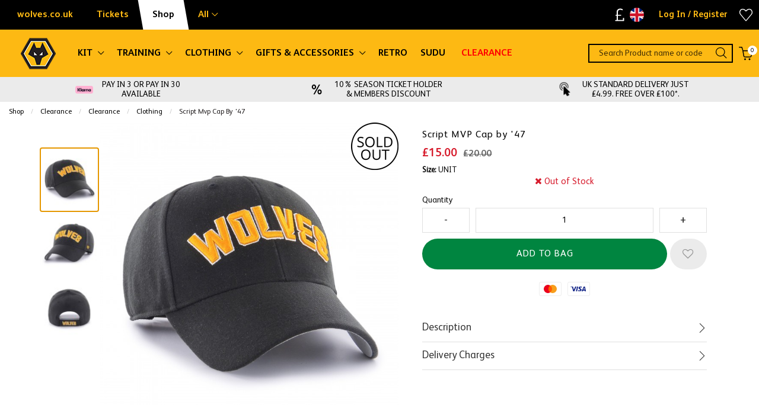

--- FILE ---
content_type: text/html; charset=UTF-8
request_url: https://shop.wolves.co.uk/offers/clearance/clothing/2346_script-mvp-cap-by-03947.html
body_size: 41951
content:
<!doctype html>
<html class="no-js" lang="en">

<head>
    <link rel="stylesheet" href="/inc/css/jquery-ui.min.css"/>

    <!-- easy zoom -->
    <link rel="stylesheet" type="text/css" href="/inc/css/easyzoom.css"/>

            <script>
        (function (w, d, s, l, i) {
            w[l] = w[l] || [];
            w[l].push({
                'gtm.start': new Date().getTime(),
                event: 'gtm.js'
            });
            var f = d.getElementsByTagName(s)[0],
                j = d.createElement(s),
                dl = l != 'dataLayer' ? '&l=' + l : '';
            j.async = true;
            j.src =
                '//www.googletagmanager.com/gtm.js?id=' + i + dl;
            f.parentNode.insertBefore(j, f);
        })(window, document, 'script', 'dataLayer', 'GTM-WZ25QRX');
    </script>
        <script>
        window.dataLayer = window.dataLayer || [];
    </script>
    
    
    <script>
        
        dataLayer.push({
            'PRODUCT_ID': '2000342',
            'PRODUCT_DESC': 'Script MVP Cap by \'47',
            'PRODUCT_QTY': '1',
            'PRODUCT_VALUE': '15.00',
            'PRODUCT_RRP': '20.00',
            'PRODUCT_DEPARTMENT': 'Clearance',
            'PRODUCT_SUBDEPARTMENT': 'Clothing',
            'PRODUCT_BRAND': '',
            'PRODUCT_PAGE_URL': 'https://shop.wolves.co.uk/offers/clearance/clothing/2346_Script-MVP-Cap-by-47.html',
            'PRODUCT_IMAGE_URL': 'https://shop.wolves.co.uk/siteimg/prodhires/2346-659.jpg',
        });

        /** Measuring Views of Product Details **/
        dataLayer.push({
            ecommerce: null
        });
        dataLayer.push({
            'ecommerce': {
                'detail': {
                    'actionField': {
                        'list': 'Clothing'
                    }, // 'detail' actions have an optional list property.
                    'products': [{
                        'name': 'Script MVP Cap by \'47', // Name or ID is required.
                        'id': '2346',
                        'price': '15.00',
                        'brand': '',
                        'category': 'Clothing',
                        'variant': 'Black/Gold'
                    }]
                }
            }
        });

        
        /* GA4 Add TO Cart */
        function addProductToCartGA4(prodGA4Obj = null) {
            dataLayer.push({ecommerce: null});
            dataLayer.push({
                event: "add_to_cart",
                ecommerce: prodGA4Obj
            });
        }
        /* GA4 Add TO Cart */

        function removeProductFromCartDataLayerAndGA4(event) {
            event.preventDefault();
            let _this = event.currentTarget;
            const path = _this.getAttribute('href')

            /* GA4 - Remove From Cart */
            let prodGA4Obj = {
                currency: "GBP",
                value: parseFloat($(_this).data('price')),
                items: [{
                    item_id: ($(_this).data('catalogue')).toString(),
                    item_name: $(_this).data('title'),
                    affiliation: "",
                    coupon: "",
                    currency: "GBP",
                    discount: $(_this).data('discount'),
                    index: $(_this).data('position'),
                    item_brand: "",
                    item_category: $(_this).data('maincategory'),
                    item_category2: $(_this).data('category'),
                    item_category3: "",
                    item_category4: "",
                    item_category5: "",
                    // item_list_id: "related_products",
                    // item_list_name: "Related Products",
                    item_variant: $(_this).data('colour'),
                    location_id: "",
                    price: parseFloat($(_this).data('price')),
                    quantity: parseInt($(_this).data('quantity'))
                }]
            };

            dataLayer.push({ecommerce: null});
            dataLayer.push({
                event: "remove_from_cart",
                ecommerce: prodGA4Obj
            });

                        /* GA4 - Remove From Cart */

            /* Enhanced Ecommerce - Remove From Cart */
                        let prodObj = [{
                id: $(_this).data('id'),
                name: $(_this).data('title'),
                price: $(_this).data('price'),
                category: $(_this).data('category'),
                variant: $(_this).data('colour'),
                brand: '',
                quantity: $(_this).data('quantity')
            }];
            dataLayer.push({
                ecommerce: null
            });
            dataLayer.push({
                'event': 'removeFromCart',
                ecommerce: {
                    'currencyCode': 'GBP',
                    'remove': {
                        products: prodObj
                    }
                },
                'eventCallback': function () {
                    document.location = path;
                }
            })
                        /* Enhanced Ecommerce - Remove From Cart */
        }

        
                /* Google Analytics */
        function addProductToCartDataLayer(prodObj = null) {
            dataLayer.push({
                ecommerce: null
            });
            const res = dataLayer.push({
                'event': 'addToCart',
                ecommerce: {
                    'currencyCode': 'GBP',
                    'add': {
                        products: prodObj
                    }
                }
            })
        }

        /* Checkout Step Enhanced Ecommerce */

        let checkoutProducts = [];
                /* Checkout Step Enhanced Ecommerce */

        /*Google Enhanced Ecommerce Purchase */
        function purchase(actionField = null, products = []) {
            if (actionField !== null && products.length > 0) {
                dataLayer.push({
                    ecommerce: null
                });
                dataLayer.push({
                    'event': 'purchase',
                    'ecommerce': {
                        'purchase': {
                            'actionField': actionField,
                            'products': products
                        }
                    }
                });
            }
        }

        /*Google Enhanced Ecommerce Purchase */
        /* Google Analytics */
        
        /* GA4 - Checkout Process */
        
        function purchaseGA4(purchasedProductsActionFieldGA4, purchasedProductsGA4 = []) {
            dataLayer.push({ecommerce: null});
            dataLayer.push({
                event: "purchaseGA4",// ga4 specific name to avoid clash with enhanced ecommerce purchase event
                ecommerce: {
                    ...purchasedProductsActionFieldGA4,
                    items: purchasedProductsGA4
                }
            });
        }

                window.addEventListener("load", () => {
                        if (typeof purchasedProducts !== 'undefined' && purchasedProducts.length > 0) {
                purchase(purchasedProductsActionField, purchasedProducts)
            }
            
            /* Cart Page - Proceed to Checkout */
            let jsProceedToCheckoutInputs = document.getElementsByClassName("js-proceed-to-checkout");

            if (jsProceedToCheckoutInputs.length > 0) {
                for (let el of jsProceedToCheckoutInputs) {
                    el.addEventListener('click', function () {
                        beginCheckout({
                            value: this.getAttribute("data-value"),
                            coupon: this.getAttribute("data-coupon"),
                            discount: this.getAttribute("data-discount")
                        });
                    });
                }
            }
            /* Cart Page - Proceed to Checkout */

            /* Postage Page - Proceed to Checkout */
            let jsGA4ProceedInputs = document.getElementsByClassName("js-ga4-proceed");

            if (jsGA4ProceedInputs.length > 0) {
                for (let el of jsGA4ProceedInputs) {
                    el.addEventListener('click', function () {
                        checkoutStepGA4({
                            value: document.getElementById("value").value,
                            coupon: document.getElementById("coupon").value,
                            discount: document.getElementById("discount").value
                        }, this.getAttribute("data-payment"));
                    });
                }
            }
            /* Postage Page - Proceed to Checkout */

            
            /* GA4 Product Detail */
            if (document.getElementById('discountprice_value')) {
                var discountprice_value = document.getElementById('discountprice_value').value;
                var nowprice_value = document.getElementById('nowprice_value').value;
            }

            dataLayer.push({ecommerce: null});
            dataLayer.push({
                event: "view_item",
                ecommerce: {
                    currency: 'GBP',
                    value: parseFloat('15.00'),
                    items: [{
                        item_id: "2000342",
                        item_name: "Script MVP Cap by \'47",
                        affiliation: "",
                        coupon: "",
                        currency: 'GBP',
                        discount: parseFloat(discountprice_value),
                        index: 0,
                        item_brand: "",
                        item_category: "Clearance",
                        item_category2: "Clothing",
                        item_category3: "",
                        item_category4: "",
                        item_category5: "",
                        // item_list_id: "related_products",
                        // item_list_name: "Related Products",
                        item_variant: "Black/Gold",
                        location_id: "",
                        price: parseFloat(nowprice_value),
                        quantity: 1
                    }]
                }
            });

            /* GA4 Product Detail */
            /** Measuring Views of Product Details **/

            
            if (typeof purchasedProductsGA4 !== 'undefined' && purchasedProductsGA4.length > 0) {
                purchaseGA4(purchasedProductsActionFieldGA4, purchasedProductsGA4)
            }
        });
            </script>
    <meta charset="utf-8" />
<meta http-equiv="x-ua-compatible" content="ie=edge">
<meta name="viewport" content="width=device-width, initial-scale=1.0" />
<title>Script MVP Cap by &#039;47</title>
    <meta name="keywords" content="Script MVP Cap by &#039;47" />    <meta name="description" content="Script MVP Cap by &#039;47" />    <link rel="canonical" href="https://shop.wolves.co.uk/offers/clearance/clothing/2346_script-mvp-cap-by-47.html" />

<link rel="apple-touch-icon" sizes="180x180" href="https://shop.wolves.co.uk/siteimg/favicons/apple-touch-icon.png?v=24052021">
<link rel="icon" type="image/png" sizes="32x32" href="https://shop.wolves.co.uk/siteimg/favicons/favicon-32x32.png?v=24052021">
<link rel="icon" type="image/png" sizes="16x16" href="https://shop.wolves.co.uk/siteimg/favicons/favicon-16x16.png?v=24052021">
<link rel="manifest" href="https://shop.wolves.co.uk/siteimg/favicons/site.webmanifest?v=24052021" crossorigin="use-credentials">
<link rel="mask-icon" href="https://shop.wolves.co.uk/siteimg/favicons/safari-pinned-tab.svg?v=24052021" color="#000000">
<link rel="shortcut icon" href="https://shop.wolves.co.uk/siteimg/favicons/favicon.ico?v=24052021">
<meta name="msapplication-TileColor" content="#000000">
<meta name="msapplication-config" content="https://shop.wolves.co.uk/siteimg/favicons/browserconfig.xml?v=24052021">
<meta name="theme-color" content="#ffffff">
<meta name="currency" content="GBP">
<script>
    //Enhanced Ecommerce Tracking Enabled or not
    var isGTMEnabled = 'GTM-WZ25QRX';
</script>

    <link rel="stylesheet" href="/inc/css/base-template.css?version=1763469911" />
    <link rel="stylesheet" href="/inc/resources/wolves/css/rss.css?version=1750850099" />
    <link rel="stylesheet" href="/inc/resources/wolves/css/webstyles.css?version=1652190500" />
    <link rel="stylesheet" href="/inc/resources/wolves/css/webContent-decals.css?version=1764212549" />
<link rel="stylesheet" href="/inc/plugins/tippy/light.css" />
    <link rel="stylesheet" href="/inc/css/override.css?version=1763469911" />
<!--Google Recaptcha-->
<script> 
var js_conf_webopt_currency_code = 'GBP';
if (js_conf_webopt_currency_code === ""){
	js_conf_webopt_currency_code = 'GBP';	
}

var js_conf_webopt_currency_symbol = '£';
if (js_conf_webopt_currency_symbol === ""){
	js_conf_webopt_currency_symbol = '&pound;';	
}
</script><meta name="twitter:card" content="summary_large_image"> <meta name="twitter:title" content="Script MVP Cap by &amp;#039;47">
<meta name="twitter:description" content="&amp;lt;p&amp;gt;&amp;lt;strong&amp;gt;Script MVP Cap by &amp;#039;47 &amp;lt;/strong&amp;gt;&amp;lt;/p&amp;gt;
&amp;lt;ul&amp;gt;
&amp;lt;li&amp;gt;Low Structured Crown &amp;amp;amp; Curved Visor&amp;lt;/li&amp;gt;
&amp;lt;li&amp;gt;Cotton Front &amp;amp;amp; Back Mesh Panels&amp;lt;/li&amp;gt;
&amp;lt;li&amp;gt;Raised &amp;amp;amp; Flat Embroidered Script Logos&amp;lt;/li&amp;gt;
&amp;lt;li&amp;gt;Adjustable Velcro Closure&amp;lt;/li&amp;gt;
&amp;lt;li&amp;gt;Wool Blend Material:85% Acrylic &amp;amp;amp; 15% Wool&amp;lt;/li&amp;gt;
&amp;lt;/ul&amp;gt;
&amp;lt;p&amp;gt;&amp;amp;nbsp;&amp;lt;/p&amp;gt;">
<meta name="twitter:image" content="https://shop.wolves.co.uk/siteimg/prodhires/2346-659.jpg">

<meta property="og:url" content="https://shop.wolves.co.uk/offers/clearance/clothing/2346_script-mvp-cap-by-47.html" />
<meta property="og:type"  content="website" />
<meta property="og:title" content="Script MVP Cap by &#039;47" />
<meta property="og:description" content="&lt;p&gt;&lt;strong&gt;Script MVP Cap by &#039;47 &lt;/strong&gt;&lt;/p&gt;
&lt;ul&gt;
&lt;li&gt;Low Structured Crown &amp;amp; Curved Visor&lt;/li&gt;
&lt;li&gt;Cotton Front &amp;amp; Back Mesh Panels&lt;/li&gt;
&lt;li&gt;Raised &amp;amp; Flat Embroidered Script Logos&lt;/li&gt;
&lt;li&gt;Adjustable Velcro Closure&lt;/li&gt;
&lt;li&gt;Wool Blend Material:85% Acrylic &amp;amp; 15% Wool&lt;/li&gt;
&lt;/ul&gt;
&lt;p&gt;&amp;nbsp;&lt;/p&gt;" />
<meta property="og:image" content="https://shop.wolves.co.uk/siteimg/prodhires/2346-659.jpg" />
    <!-- Facebook Pixel Code -->
    <script>
        !function (f, b, e, v, n, t, s) {
            if (f.fbq) return;
            n = f.fbq = function () {
                n.callMethod ?
                    n.callMethod.apply(n, arguments) : n.queue.push(arguments)
            };
            if (!f._fbq) f._fbq = n;
            n.push = n;
            n.loaded = !0;
            n.version = '2.0';
            n.queue = [];
            t = b.createElement(e);
            t.async = !0;
            t.src = v;
            s = b.getElementsByTagName(e)[0];
            s.parentNode.insertBefore(t, s)
        }(window,
            document, 'script', '//connect.facebook.net/en_US/fbevents.js');
        fbq('init', '1246340035390224');
        fbq('track', "PageView");
                fbq('track', 'ViewContent', {
            content_name: 'Script MVP Cap by \'47',
            content_category: 'Clearance > Clothing',
            content_ids: ['2000342'],
            content_type: 'product',
            value:15.00,
            currency: 'GBP'
        });

        fbq('track', 'AddToWishlist', {
            content_name: 'Script MVP Cap by \'47',
            content_category: 'Clearance > Clothing',
            content_ids: ['2000342'],
            value:15.00,
            currency: 'GBP'
        });

            </script>
    <noscript><img height="1" width="1" style="display:none"
                   src="https://www.facebook.com/tr?id=1246340035390224&ev=PageView&noscript=1"
        /></noscript>
    <!-- End Facebook Pixel Code -->
<!-- Global site tag (gtag.js) - Google Analytics -->
<script async src="https://www.googletagmanager.com/gtag/js?id=305581214"></script>
<script>
  window.dataLayer = window.dataLayer || [];
  function gtag(){window.dataLayer.push(arguments);}
  gtag('js', new Date());

  gtag('config', '305581214');
</script>

<script async src="https://cdn.salesfire.co.uk/code/b0c84bcc-5d9e-4943-be00-f68da1496614.js"></script>

<script type='text/javascript' src='//static.queue-it.net/script/queueclient.min.js'></script>
<script type='text/javascript'>
   var myQueueClient = new queueClient('retailsportssystems', 'test03');
</script>

<script src='//cdn.freshmarketer.com/587732/1605038.js'></script>
<meta name="google-site-verification" content="ZU6dkR6J3zGZxXJT0p637YzHPFzjPN8HZ7bJEjLN9Hw" />
<!-- Start VWO Async Smartcode -->
<script type='text/javascript'>
window._vwo_code = window._vwo_code || (function(){
var account_id=494414,
settings_tolerance=2000,
library_tolerance=2500,
use_existing_jquery=false,
is_spa=1,
hide_element='body',

/* DO NOT EDIT BELOW THIS LINE */
f=false,d=document,code={use_existing_jquery:function(){return use_existing_jquery;},library_tolerance:function(){return library_tolerance;},finish:function(){if(!f){f=true;var a=d.getElementById('_vis_opt_path_hides');if(a)a.parentNode.removeChild(a);}},finished:function(){return f;},load:function(a){var b=d.createElement('script');b.src=a;b.type='text/javascript';b.innerText;b.onerror=function(){_vwo_code.finish();};d.getElementsByTagName('head')[0].appendChild(b);},init:function(){
window.settings_timer=setTimeout('_vwo_code.finish()',settings_tolerance);var a=d.createElement('style'),b=hide_element?hide_element+'{opacity:0 !important;filter:alpha(opacity=0) !important;background:none !important;}':'',h=d.getElementsByTagName('head')[0];a.setAttribute('id','_vis_opt_path_hides');a.setAttribute('type','text/css');if(a.styleSheet)a.styleSheet.cssText=b;else a.appendChild(d.createTextNode(b));h.appendChild(a);this.load('https://dev.visualwebsiteoptimizer.com/j.php?a='+account_id+'&u='+encodeURIComponent(d.URL)+'&f='+(+is_spa)+'&r='+Math.random());return settings_timer; }};window._vwo_settings_timer = code.init(); return code; }());
</script>
<!-- End VWO Async Smartcode -->

<style>
.slick-slider{
    touch-action: auto!important;
}
klarna-placement > div {
  margin-bottom: 10px;
}
.callout.alert{
line-height:1.8;
}
label[for=cust_add3], label[for=add3], input#cust_add3, input#add3{ display:none; }
#AmazonPayButton{max-width: 100%;}
</style>
<link rel="stylesheet" href="/inc/frontend/main.9eacb1bfc9fa1e146c9a.css">
    </head>

<body>


    <script>
        window.dataLayer = window.dataLayer || [];
        
    </script>
            <noscript>
            <iframe src="//www.googletagmanager.com/ns.html?id=GTM-WZ25QRX"
                    height="0" width="0"
                    style="display:none;visibility:hidden"></iframe>
        </noscript>
        <script>
  setTimeout(function(){
    var script = document.createElement('script');
    script.setAttribute('async', "");
    script.setAttribute('src', "https://eu-library.klarnaservices.com/lib.js");
    script.setAttribute('data-client-id', "29ea1102-a8b9-56b9-b70d-58a938aa7535");
    document.getElementsByTagName('head')[0].appendChild(script);
  },1000);
</script>

<script type="application/ld+json">
{
"@context": "http://schema.org/",
"@type": "Product",
"productID":"2000342",
"name": "Script MVP Cap by &#039;47",
 "url":"https://shop.wolves.co.uk/offers/clearance/clothing/2346_script-mvp-cap-by-47.html",
"image": "https://shop.wolves.co.uk/siteimg/listings/2346.jpg",
"description": "Script MVP Cap by &#039;47",
"brand": {
"@type": "Thing",
"name": "wolves"
},
"offers": {
"@type": "Offer",
"priceCurrency": "GBP",
"price": "15.00",
"priceValidUntil": "2028-01-18",
"itemCondition": "NewCondition",
"availability": "OutOfStock",
"seller": {
"@type": "Organization",
"name": "wolves"
}
}
}
</script>
<div class="off-canvas-wrapper">
    <div class="off-canvas-wrapper-inner" data-off-canvas-wrapper>

        
<!-- off-canvas left menu -->
<div data-off-canvas data-transition="overlap"
     id="menu-right-open"
     class="off-canvas position-right"
     style="  ">

    <div class="title-bar grid-x align-middle ">

        <div class="cell title-bar__logo-container shrink">
                    <a href="https://shop.wolves.co.uk" aria-label="Logo">
                            <img class="title-bar__logo" src="/siteimg/headers/responsive-23.png" alt="">
                    </a>
        
            </div>

        <div class="icon-cross icon-cross--sidemenu
            auto cell            text-right">
            <button class="icon-cross__container"
                    data-close="menu-right-open"
                    aria-label="Close" type="button">
                <span class="icon-cross__line icon-cross__line--1"></span>
                <span class="icon-cross__line icon-cross__line--2"></span>
            </button>
        </div>

                    <div class="responsive-search small-12 cell grid-x align-right">
                <div class="cell small-12 responsive-quicksearch">
                    <form method="GET" action="https://shop.wolves.co.uk/search.php">
                        <div class="input-group marg-0">
                            <input id="responsiveSearch" type="text" name="criteria"
                                   placeholder="Search Product name or code"
                                   aria-label="Search Product name or code"
                                   class="responsive-search__input"/>
                            <div class="input-group-button">
                                <button type="submit" class="button criteria responsive-search__button"
                                        aria-label="Search Product name or code">
                                    <i class="responsive-menu__icon icon-magnifier" aria-hidden="true"></i>
                                </button>
                            </div>
                        </div>
                    </form>
                </div>
            </div>
        
    </div>

    
            <ul class="vertical menu responsive-menu" data-accordion-menu data-multi-open="false">
                            <!-- Menu -->
                                    <li class="has-submenu responsive-topmenu" style="  ">
                        <a href="" style=" ">
                            <span style="  ">KIT</span>
                            <span class='responsive-menu__arrow-icon' aria-hidden='true'></span>
                        </a>
                                                    <ul class="left-submenu responsive-topmenu__submenu menu vertical nested">
                                                                    <li class="has-submenu                                        responsive-department ">
                                        <a href="https://shop.wolves.co.uk/kit/home-kit/"                                             style="display: block;">
                                            <div class="grid-x align-middle responsive-department__wrapper">
                                                                                                <div class="auto cell responsive-menu__title responsive-menu__title--department">
                                                    Home Kit                                                                                                            <span class='responsive-menu__arrow-icon responsive-menu__arrow-icon--subtitle'
                                                              aria-hidden='true'></span>                                                </div>
                                            </div>
                                        </a>

                                                                                    <ul class="left-submenu responsive-department__submenu menu vertical nested">

                                                                                                    <li class="responsive-subdepartment">
                                                        <a href="https://shop.wolves.co.uk/kit/home-kit/" >
                                                            <div class="grid-x align-middle responsive-subdepartment__wrapper">
                                                                                                                                <div class="auto cell responsive-menu__title responsive-menu__title--subdepartment">
                                                                    View All                                                                </div>
                                                            </div>
                                                        </a>
                                                    </li>
                                                
                                                                                                    <li class="responsive-subdepartment">
                                                                                                                <a href="https://shop.wolves.co.uk/kit/home-kit/adult/"  >
                                                            <div class="grid-x align-middle responsive-subdepartment__wrapper">
                                                                                                                                <div class="auto cell responsive-menu__title responsive-menu__title--subdepartment">
                                                                    Adult                                                                </div>
                                                            </div>
                                                        </a>
                                                    </li>
                                                                                                    <li class="responsive-subdepartment">
                                                                                                                <a href="https://shop.wolves.co.uk/kit/home-kit/pro/"  >
                                                            <div class="grid-x align-middle responsive-subdepartment__wrapper">
                                                                                                                                <div class="auto cell responsive-menu__title responsive-menu__title--subdepartment">
                                                                    Pro                                                                </div>
                                                            </div>
                                                        </a>
                                                    </li>
                                                                                                    <li class="responsive-subdepartment">
                                                                                                                <a href="https://shop.wolves.co.uk/kit/home-kit/junior/"  >
                                                            <div class="grid-x align-middle responsive-subdepartment__wrapper">
                                                                                                                                <div class="auto cell responsive-menu__title responsive-menu__title--subdepartment">
                                                                    Junior                                                                </div>
                                                            </div>
                                                        </a>
                                                    </li>
                                                                                                    <li class="responsive-subdepartment">
                                                                                                                <a href="https://shop.wolves.co.uk/kit/home-kit/womens/"  >
                                                            <div class="grid-x align-middle responsive-subdepartment__wrapper">
                                                                                                                                <div class="auto cell responsive-menu__title responsive-menu__title--subdepartment">
                                                                    Women                                                                </div>
                                                            </div>
                                                        </a>
                                                    </li>
                                                                                                    <li class="responsive-subdepartment">
                                                                                                                <a href="https://shop.wolves.co.uk/kit/home-kit/infantbaby/"  >
                                                            <div class="grid-x align-middle responsive-subdepartment__wrapper">
                                                                                                                                <div class="auto cell responsive-menu__title responsive-menu__title--subdepartment">
                                                                    Infant & Baby                                                                </div>
                                                            </div>
                                                        </a>
                                                    </li>
                                                
                                            </ul>
                                                                            </li>

                                                                        <li class="has-submenu                                        responsive-department ">
                                        <a href="https://shop.wolves.co.uk/kit/away-kit/"                                             style="display: block;">
                                            <div class="grid-x align-middle responsive-department__wrapper">
                                                                                                <div class="auto cell responsive-menu__title responsive-menu__title--department">
                                                    Away Kit                                                                                                            <span class='responsive-menu__arrow-icon responsive-menu__arrow-icon--subtitle'
                                                              aria-hidden='true'></span>                                                </div>
                                            </div>
                                        </a>

                                                                                    <ul class="left-submenu responsive-department__submenu menu vertical nested">

                                                                                                    <li class="responsive-subdepartment">
                                                        <a href="https://shop.wolves.co.uk/kit/away-kit/" >
                                                            <div class="grid-x align-middle responsive-subdepartment__wrapper">
                                                                                                                                <div class="auto cell responsive-menu__title responsive-menu__title--subdepartment">
                                                                    View All                                                                </div>
                                                            </div>
                                                        </a>
                                                    </li>
                                                
                                                                                                    <li class="responsive-subdepartment">
                                                                                                                <a href="https://shop.wolves.co.uk/kit/away-kit/adult/"  >
                                                            <div class="grid-x align-middle responsive-subdepartment__wrapper">
                                                                                                                                <div class="auto cell responsive-menu__title responsive-menu__title--subdepartment">
                                                                    Adult                                                                </div>
                                                            </div>
                                                        </a>
                                                    </li>
                                                                                                    <li class="responsive-subdepartment">
                                                                                                                <a href="https://shop.wolves.co.uk/kit/away-kit/pro/"  >
                                                            <div class="grid-x align-middle responsive-subdepartment__wrapper">
                                                                                                                                <div class="auto cell responsive-menu__title responsive-menu__title--subdepartment">
                                                                    Pro                                                                </div>
                                                            </div>
                                                        </a>
                                                    </li>
                                                                                                    <li class="responsive-subdepartment">
                                                                                                                <a href="https://shop.wolves.co.uk/kit/away-kit/junior/"  >
                                                            <div class="grid-x align-middle responsive-subdepartment__wrapper">
                                                                                                                                <div class="auto cell responsive-menu__title responsive-menu__title--subdepartment">
                                                                    Junior                                                                </div>
                                                            </div>
                                                        </a>
                                                    </li>
                                                                                                    <li class="responsive-subdepartment">
                                                                                                                <a href="https://shop.wolves.co.uk/kit/away-kit/womens/"  >
                                                            <div class="grid-x align-middle responsive-subdepartment__wrapper">
                                                                                                                                <div class="auto cell responsive-menu__title responsive-menu__title--subdepartment">
                                                                    Women                                                                </div>
                                                            </div>
                                                        </a>
                                                    </li>
                                                                                                    <li class="responsive-subdepartment">
                                                                                                                <a href="https://shop.wolves.co.uk/kit/away-kit/infantbaby/"  >
                                                            <div class="grid-x align-middle responsive-subdepartment__wrapper">
                                                                                                                                <div class="auto cell responsive-menu__title responsive-menu__title--subdepartment">
                                                                    Infant & Baby                                                                </div>
                                                            </div>
                                                        </a>
                                                    </li>
                                                
                                            </ul>
                                                                            </li>

                                                                        <li class="has-submenu                                        responsive-department ">
                                        <a href="https://shop.wolves.co.uk/kit/third-kit/"                                             style="display: block;">
                                            <div class="grid-x align-middle responsive-department__wrapper">
                                                                                                <div class="auto cell responsive-menu__title responsive-menu__title--department">
                                                    Third Kit                                                                                                            <span class='responsive-menu__arrow-icon responsive-menu__arrow-icon--subtitle'
                                                              aria-hidden='true'></span>                                                </div>
                                            </div>
                                        </a>

                                                                                    <ul class="left-submenu responsive-department__submenu menu vertical nested">

                                                                                                    <li class="responsive-subdepartment">
                                                        <a href="https://shop.wolves.co.uk/kit/third-kit/" >
                                                            <div class="grid-x align-middle responsive-subdepartment__wrapper">
                                                                                                                                <div class="auto cell responsive-menu__title responsive-menu__title--subdepartment">
                                                                    View All                                                                </div>
                                                            </div>
                                                        </a>
                                                    </li>
                                                
                                                                                                    <li class="responsive-subdepartment">
                                                                                                                <a href="https://shop.wolves.co.uk/kit/third-kit/adult/"  >
                                                            <div class="grid-x align-middle responsive-subdepartment__wrapper">
                                                                                                                                <div class="auto cell responsive-menu__title responsive-menu__title--subdepartment">
                                                                    Adult                                                                </div>
                                                            </div>
                                                        </a>
                                                    </li>
                                                                                                    <li class="responsive-subdepartment">
                                                                                                                <a href="https://shop.wolves.co.uk/kit/third-kit/pro/"  >
                                                            <div class="grid-x align-middle responsive-subdepartment__wrapper">
                                                                                                                                <div class="auto cell responsive-menu__title responsive-menu__title--subdepartment">
                                                                    Pro                                                                </div>
                                                            </div>
                                                        </a>
                                                    </li>
                                                                                                    <li class="responsive-subdepartment">
                                                                                                                <a href="https://shop.wolves.co.uk/kit/third-kit/junior/"  >
                                                            <div class="grid-x align-middle responsive-subdepartment__wrapper">
                                                                                                                                <div class="auto cell responsive-menu__title responsive-menu__title--subdepartment">
                                                                    Junior                                                                </div>
                                                            </div>
                                                        </a>
                                                    </li>
                                                                                                    <li class="responsive-subdepartment">
                                                                                                                <a href="https://shop.wolves.co.uk/kit/third-kit/women/"  >
                                                            <div class="grid-x align-middle responsive-subdepartment__wrapper">
                                                                                                                                <div class="auto cell responsive-menu__title responsive-menu__title--subdepartment">
                                                                    Women                                                                </div>
                                                            </div>
                                                        </a>
                                                    </li>
                                                                                                    <li class="responsive-subdepartment">
                                                                                                                <a href="https://shop.wolves.co.uk/kit/third-kit/infant-baby/"  >
                                                            <div class="grid-x align-middle responsive-subdepartment__wrapper">
                                                                                                                                <div class="auto cell responsive-menu__title responsive-menu__title--subdepartment">
                                                                    Infant & Baby                                                                </div>
                                                            </div>
                                                        </a>
                                                    </li>
                                                
                                            </ul>
                                                                            </li>

                                                                        <li class="has-submenu                                        responsive-department ">
                                        <a href="https://shop.wolves.co.uk/kit/goalkeeper-kit/"                                             style="display: block;">
                                            <div class="grid-x align-middle responsive-department__wrapper">
                                                                                                <div class="auto cell responsive-menu__title responsive-menu__title--department">
                                                    Goalkeeper Kit                                                                                                            <span class='responsive-menu__arrow-icon responsive-menu__arrow-icon--subtitle'
                                                              aria-hidden='true'></span>                                                </div>
                                            </div>
                                        </a>

                                                                                    <ul class="left-submenu responsive-department__submenu menu vertical nested">

                                                                                                    <li class="responsive-subdepartment">
                                                        <a href="https://shop.wolves.co.uk/kit/goalkeeper-kit/" >
                                                            <div class="grid-x align-middle responsive-subdepartment__wrapper">
                                                                                                                                <div class="auto cell responsive-menu__title responsive-menu__title--subdepartment">
                                                                    View All                                                                </div>
                                                            </div>
                                                        </a>
                                                    </li>
                                                
                                                                                                    <li class="responsive-subdepartment">
                                                                                                                <a href="https://shop.wolves.co.uk/kit/goalkeeper-kit/adult/"  >
                                                            <div class="grid-x align-middle responsive-subdepartment__wrapper">
                                                                                                                                <div class="auto cell responsive-menu__title responsive-menu__title--subdepartment">
                                                                    Adult                                                                </div>
                                                            </div>
                                                        </a>
                                                    </li>
                                                                                                    <li class="responsive-subdepartment">
                                                                                                                <a href="https://shop.wolves.co.uk/kit/goalkeeper-kit/junior/"  >
                                                            <div class="grid-x align-middle responsive-subdepartment__wrapper">
                                                                                                                                <div class="auto cell responsive-menu__title responsive-menu__title--subdepartment">
                                                                    Junior                                                                </div>
                                                            </div>
                                                        </a>
                                                    </li>
                                                
                                            </ul>
                                                                            </li>

                                                                        <li class="has-submenu                                        responsive-department ">
                                        <a href="https://shop.wolves.co.uk/kit/all-kit/"                                             style="display: block;">
                                            <div class="grid-x align-middle responsive-department__wrapper">
                                                                                                <div class="auto cell responsive-menu__title responsive-menu__title--department">
                                                    All Kit                                                                                                            <span class='responsive-menu__arrow-icon responsive-menu__arrow-icon--subtitle'
                                                              aria-hidden='true'></span>                                                </div>
                                            </div>
                                        </a>

                                                                                    <ul class="left-submenu responsive-department__submenu menu vertical nested">

                                                                                                    <li class="responsive-subdepartment">
                                                        <a href="https://shop.wolves.co.uk/kit/all-kit/" >
                                                            <div class="grid-x align-middle responsive-subdepartment__wrapper">
                                                                                                                                <div class="auto cell responsive-menu__title responsive-menu__title--subdepartment">
                                                                    View All                                                                </div>
                                                            </div>
                                                        </a>
                                                    </li>
                                                
                                                                                                    <li class="responsive-subdepartment">
                                                                                                                <a href="https://shop.wolves.co.uk/kit/all-kit/adult/"  >
                                                            <div class="grid-x align-middle responsive-subdepartment__wrapper">
                                                                                                                                <div class="auto cell responsive-menu__title responsive-menu__title--subdepartment">
                                                                    Adult                                                                </div>
                                                            </div>
                                                        </a>
                                                    </li>
                                                                                                    <li class="responsive-subdepartment">
                                                                                                                <a href="https://shop.wolves.co.uk/kit/all-kit/pro/"  >
                                                            <div class="grid-x align-middle responsive-subdepartment__wrapper">
                                                                                                                                <div class="auto cell responsive-menu__title responsive-menu__title--subdepartment">
                                                                    Pro                                                                </div>
                                                            </div>
                                                        </a>
                                                    </li>
                                                                                                    <li class="responsive-subdepartment">
                                                                                                                <a href="https://shop.wolves.co.uk/kit/all-kit/junior/"  >
                                                            <div class="grid-x align-middle responsive-subdepartment__wrapper">
                                                                                                                                <div class="auto cell responsive-menu__title responsive-menu__title--subdepartment">
                                                                    Junior                                                                </div>
                                                            </div>
                                                        </a>
                                                    </li>
                                                                                                    <li class="responsive-subdepartment">
                                                                                                                <a href="https://shop.wolves.co.uk/kit/all-kit/women/"  >
                                                            <div class="grid-x align-middle responsive-subdepartment__wrapper">
                                                                                                                                <div class="auto cell responsive-menu__title responsive-menu__title--subdepartment">
                                                                    Women                                                                </div>
                                                            </div>
                                                        </a>
                                                    </li>
                                                                                                    <li class="responsive-subdepartment">
                                                                                                                <a href="https://shop.wolves.co.uk/kit/all-kit/infantbaby/"  >
                                                            <div class="grid-x align-middle responsive-subdepartment__wrapper">
                                                                                                                                <div class="auto cell responsive-menu__title responsive-menu__title--subdepartment">
                                                                    Infant & Baby                                                                </div>
                                                            </div>
                                                        </a>
                                                    </li>
                                                
                                            </ul>
                                                                            </li>

                                                                        <li class="                                        responsive-department ">
                                        <a href="https://shop.wolves.co.uk/shop-by-player/"                                             style="display: block;">
                                            <div class="grid-x align-middle responsive-department__wrapper">
                                                                                                <div class="auto cell responsive-menu__title responsive-menu__title--department">
                                                    Shop By Player                                                                                                    </div>
                                            </div>
                                        </a>

                                                                            </li>

                                                                </ul>
                        

                    </li>
                                                <!-- Menu -->
                                    <li class="has-submenu responsive-topmenu" style="  ">
                        <a href="" style=" ">
                            <span style="  ">TRAINING</span>
                            <span class='responsive-menu__arrow-icon' aria-hidden='true'></span>
                        </a>
                                                    <ul class="left-submenu responsive-topmenu__submenu menu vertical nested">
                                                                    <li class="has-submenu                                        responsive-department ">
                                        <a href="https://shop.wolves.co.uk/training/training/"                                             style="display: block;">
                                            <div class="grid-x align-middle responsive-department__wrapper">
                                                                                                <div class="auto cell responsive-menu__title responsive-menu__title--department">
                                                    Training                                                                                                            <span class='responsive-menu__arrow-icon responsive-menu__arrow-icon--subtitle'
                                                              aria-hidden='true'></span>                                                </div>
                                            </div>
                                        </a>

                                                                                    <ul class="left-submenu responsive-department__submenu menu vertical nested">

                                                                                                    <li class="responsive-subdepartment">
                                                        <a href="https://shop.wolves.co.uk/training/training/" >
                                                            <div class="grid-x align-middle responsive-subdepartment__wrapper">
                                                                                                                                <div class="auto cell responsive-menu__title responsive-menu__title--subdepartment">
                                                                    View All                                                                </div>
                                                            </div>
                                                        </a>
                                                    </li>
                                                
                                                                                                    <li class="responsive-subdepartment">
                                                                                                                <a href="https://shop.wolves.co.uk/training/training/players/"  >
                                                            <div class="grid-x align-middle responsive-subdepartment__wrapper">
                                                                                                                                <div class="auto cell responsive-menu__title responsive-menu__title--subdepartment">
                                                                    Players Training                                                                </div>
                                                            </div>
                                                        </a>
                                                    </li>
                                                                                                    <li class="responsive-subdepartment">
                                                                                                                <a href="https://shop.wolves.co.uk/training/training/coaches/"  >
                                                            <div class="grid-x align-middle responsive-subdepartment__wrapper">
                                                                                                                                <div class="auto cell responsive-menu__title responsive-menu__title--subdepartment">
                                                                    Coaches Training                                                                </div>
                                                            </div>
                                                        </a>
                                                    </li>
                                                
                                            </ul>
                                                                            </li>

                                                                        <li class="has-submenu                                        responsive-department ">
                                        <a href="https://shop.wolves.co.uk/training/pre-match/"                                             style="display: block;">
                                            <div class="grid-x align-middle responsive-department__wrapper">
                                                                                                <div class="auto cell responsive-menu__title responsive-menu__title--department">
                                                    Pre-Match                                                                                                            <span class='responsive-menu__arrow-icon responsive-menu__arrow-icon--subtitle'
                                                              aria-hidden='true'></span>                                                </div>
                                            </div>
                                        </a>

                                                                                    <ul class="left-submenu responsive-department__submenu menu vertical nested">

                                                                                                    <li class="responsive-subdepartment">
                                                        <a href="https://shop.wolves.co.uk/training/pre-match/" >
                                                            <div class="grid-x align-middle responsive-subdepartment__wrapper">
                                                                                                                                <div class="auto cell responsive-menu__title responsive-menu__title--subdepartment">
                                                                    View All                                                                </div>
                                                            </div>
                                                        </a>
                                                    </li>
                                                
                                                                                                    <li class="responsive-subdepartment">
                                                                                                                <a href="https://shop.wolves.co.uk/training/pre-match/pre-match-home/"  >
                                                            <div class="grid-x align-middle responsive-subdepartment__wrapper">
                                                                                                                                <div class="auto cell responsive-menu__title responsive-menu__title--subdepartment">
                                                                    Pre-Match: Home                                                                </div>
                                                            </div>
                                                        </a>
                                                    </li>
                                                                                                    <li class="responsive-subdepartment">
                                                                                                                <a href="https://shop.wolves.co.uk/training/pre-match/pre-match-away/"  >
                                                            <div class="grid-x align-middle responsive-subdepartment__wrapper">
                                                                                                                                <div class="auto cell responsive-menu__title responsive-menu__title--subdepartment">
                                                                    Pre-Match: Away                                                                </div>
                                                            </div>
                                                        </a>
                                                    </li>
                                                                                                    <li class="responsive-subdepartment">
                                                                                                                <a href="https://shop.wolves.co.uk/training/pre-match/pre-match-third/"  >
                                                            <div class="grid-x align-middle responsive-subdepartment__wrapper">
                                                                                                                                <div class="auto cell responsive-menu__title responsive-menu__title--subdepartment">
                                                                    Pre-Match: Third                                                                </div>
                                                            </div>
                                                        </a>
                                                    </li>
                                                
                                            </ul>
                                                                            </li>

                                                                        <li class="has-submenu                                        responsive-department ">
                                        <a href="https://shop.wolves.co.uk/training/travel/"                                             style="display: block;">
                                            <div class="grid-x align-middle responsive-department__wrapper">
                                                                                                <div class="auto cell responsive-menu__title responsive-menu__title--department">
                                                    Travel                                                                                                            <span class='responsive-menu__arrow-icon responsive-menu__arrow-icon--subtitle'
                                                              aria-hidden='true'></span>                                                </div>
                                            </div>
                                        </a>

                                                                                    <ul class="left-submenu responsive-department__submenu menu vertical nested">

                                                                                                    <li class="responsive-subdepartment">
                                                        <a href="https://shop.wolves.co.uk/training/travel/" >
                                                            <div class="grid-x align-middle responsive-subdepartment__wrapper">
                                                                                                                                <div class="auto cell responsive-menu__title responsive-menu__title--subdepartment">
                                                                    View All                                                                </div>
                                                            </div>
                                                        </a>
                                                    </li>
                                                
                                                                                                    <li class="responsive-subdepartment">
                                                                                                                <a href="https://shop.wolves.co.uk/training/travel/coaches/"  >
                                                            <div class="grid-x align-middle responsive-subdepartment__wrapper">
                                                                                                                                <div class="auto cell responsive-menu__title responsive-menu__title--subdepartment">
                                                                    Coaches Travel                                                                </div>
                                                            </div>
                                                        </a>
                                                    </li>
                                                                                                    <li class="responsive-subdepartment">
                                                                                                                <a href="https://shop.wolves.co.uk/training/travel/players/"  >
                                                            <div class="grid-x align-middle responsive-subdepartment__wrapper">
                                                                                                                                <div class="auto cell responsive-menu__title responsive-menu__title--subdepartment">
                                                                    Players Travel                                                                </div>
                                                            </div>
                                                        </a>
                                                    </li>
                                                
                                            </ul>
                                                                            </li>

                                                                        <li class="has-submenu                                        responsive-department ">
                                        <a href="https://shop.wolves.co.uk/training/type/"                                             style="display: block;">
                                            <div class="grid-x align-middle responsive-department__wrapper">
                                                                                                <div class="auto cell responsive-menu__title responsive-menu__title--department">
                                                    Type                                                                                                            <span class='responsive-menu__arrow-icon responsive-menu__arrow-icon--subtitle'
                                                              aria-hidden='true'></span>                                                </div>
                                            </div>
                                        </a>

                                                                                    <ul class="left-submenu responsive-department__submenu menu vertical nested">

                                                                                                    <li class="responsive-subdepartment">
                                                        <a href="https://shop.wolves.co.uk/training/type/" >
                                                            <div class="grid-x align-middle responsive-subdepartment__wrapper">
                                                                                                                                <div class="auto cell responsive-menu__title responsive-menu__title--subdepartment">
                                                                    View All                                                                </div>
                                                            </div>
                                                        </a>
                                                    </li>
                                                
                                                                                                    <li class="responsive-subdepartment">
                                                                                                                <a href="https://shop.wolves.co.uk/training/type/tshirts-vests/"  >
                                                            <div class="grid-x align-middle responsive-subdepartment__wrapper">
                                                                                                                                <div class="auto cell responsive-menu__title responsive-menu__title--subdepartment">
                                                                    T-Shirts, Polo's & Vests                                                                </div>
                                                            </div>
                                                        </a>
                                                    </li>
                                                                                                    <li class="responsive-subdepartment">
                                                                                                                <a href="https://shop.wolves.co.uk/training/type/tops/"  >
                                                            <div class="grid-x align-middle responsive-subdepartment__wrapper">
                                                                                                                                <div class="auto cell responsive-menu__title responsive-menu__title--subdepartment">
                                                                    1/4 Zips & Hoodies                                                                </div>
                                                            </div>
                                                        </a>
                                                    </li>
                                                                                                    <li class="responsive-subdepartment">
                                                                                                                <a href="https://shop.wolves.co.uk/training/type/jackets/"  >
                                                            <div class="grid-x align-middle responsive-subdepartment__wrapper">
                                                                                                                                <div class="auto cell responsive-menu__title responsive-menu__title--subdepartment">
                                                                    Jackets & Coats                                                                </div>
                                                            </div>
                                                        </a>
                                                    </li>
                                                                                                    <li class="responsive-subdepartment">
                                                                                                                <a href="https://shop.wolves.co.uk/training/type/pantsshorts/"  >
                                                            <div class="grid-x align-middle responsive-subdepartment__wrapper">
                                                                                                                                <div class="auto cell responsive-menu__title responsive-menu__title--subdepartment">
                                                                    Pants & Shorts                                                                </div>
                                                            </div>
                                                        </a>
                                                    </li>
                                                
                                            </ul>
                                                                            </li>

                                                                        <li class="has-submenu                                        responsive-department ">
                                        <a href="https://shop.wolves.co.uk/training/all/"                                             style="display: block;">
                                            <div class="grid-x align-middle responsive-department__wrapper">
                                                                                                <div class="auto cell responsive-menu__title responsive-menu__title--department">
                                                    All Training                                                                                                            <span class='responsive-menu__arrow-icon responsive-menu__arrow-icon--subtitle'
                                                              aria-hidden='true'></span>                                                </div>
                                            </div>
                                        </a>

                                                                                    <ul class="left-submenu responsive-department__submenu menu vertical nested">

                                                                                                    <li class="responsive-subdepartment">
                                                        <a href="https://shop.wolves.co.uk/training/all/" >
                                                            <div class="grid-x align-middle responsive-subdepartment__wrapper">
                                                                                                                                <div class="auto cell responsive-menu__title responsive-menu__title--subdepartment">
                                                                    View All                                                                </div>
                                                            </div>
                                                        </a>
                                                    </li>
                                                
                                                                                                    <li class="responsive-subdepartment">
                                                                                                                <a href="https://shop.wolves.co.uk/training/all/adult/"  >
                                                            <div class="grid-x align-middle responsive-subdepartment__wrapper">
                                                                                                                                <div class="auto cell responsive-menu__title responsive-menu__title--subdepartment">
                                                                    Adult                                                                </div>
                                                            </div>
                                                        </a>
                                                    </li>
                                                                                                    <li class="responsive-subdepartment">
                                                                                                                <a href="https://shop.wolves.co.uk/training/all/womens/"  >
                                                            <div class="grid-x align-middle responsive-subdepartment__wrapper">
                                                                                                                                <div class="auto cell responsive-menu__title responsive-menu__title--subdepartment">
                                                                    Womens                                                                </div>
                                                            </div>
                                                        </a>
                                                    </li>
                                                                                                    <li class="responsive-subdepartment">
                                                                                                                <a href="https://shop.wolves.co.uk/training/all/junior/"  >
                                                            <div class="grid-x align-middle responsive-subdepartment__wrapper">
                                                                                                                                <div class="auto cell responsive-menu__title responsive-menu__title--subdepartment">
                                                                    Junior                                                                </div>
                                                            </div>
                                                        </a>
                                                    </li>
                                                
                                            </ul>
                                                                            </li>

                                                                </ul>
                        

                    </li>
                                                <!-- Menu -->
                                    <li class="has-submenu responsive-topmenu" style="  ">
                        <a href="" style=" ">
                            <span style="  ">CLOTHING</span>
                            <span class='responsive-menu__arrow-icon' aria-hidden='true'></span>
                        </a>
                                                    <ul class="left-submenu responsive-topmenu__submenu menu vertical nested">
                                                                    <li class="has-submenu                                        responsive-department ">
                                        <a href="https://shop.wolves.co.uk/clothing/mens-clothing/"                                             style="display: block;">
                                            <div class="grid-x align-middle responsive-department__wrapper">
                                                                                                <div class="auto cell responsive-menu__title responsive-menu__title--department">
                                                    Mens                                                                                                            <span class='responsive-menu__arrow-icon responsive-menu__arrow-icon--subtitle'
                                                              aria-hidden='true'></span>                                                </div>
                                            </div>
                                        </a>

                                                                                    <ul class="left-submenu responsive-department__submenu menu vertical nested">

                                                                                                    <li class="responsive-subdepartment">
                                                        <a href="https://shop.wolves.co.uk/clothing/mens-clothing/" >
                                                            <div class="grid-x align-middle responsive-subdepartment__wrapper">
                                                                                                                                <div class="auto cell responsive-menu__title responsive-menu__title--subdepartment">
                                                                    View All                                                                </div>
                                                            </div>
                                                        </a>
                                                    </li>
                                                
                                                                                                    <li class="responsive-subdepartment">
                                                                                                                <a href="https://shop.wolves.co.uk/clothing/mens-clothing/tshirts-vests/"  >
                                                            <div class="grid-x align-middle responsive-subdepartment__wrapper">
                                                                                                                                <div class="auto cell responsive-menu__title responsive-menu__title--subdepartment">
                                                                    T-Shirts & Vests                                                                </div>
                                                            </div>
                                                        </a>
                                                    </li>
                                                                                                    <li class="responsive-subdepartment">
                                                                                                                <a href="https://shop.wolves.co.uk/clothing/mens-clothing/polo-shirts/"  >
                                                            <div class="grid-x align-middle responsive-subdepartment__wrapper">
                                                                                                                                <div class="auto cell responsive-menu__title responsive-menu__title--subdepartment">
                                                                    Polo Shirts                                                                </div>
                                                            </div>
                                                        </a>
                                                    </li>
                                                                                                    <li class="responsive-subdepartment">
                                                                                                                <a href="https://shop.wolves.co.uk/clothing/mens-clothing/retro-shirts/"  >
                                                            <div class="grid-x align-middle responsive-subdepartment__wrapper">
                                                                                                                                <div class="auto cell responsive-menu__title responsive-menu__title--subdepartment">
                                                                    Retro Shirts                                                                </div>
                                                            </div>
                                                        </a>
                                                    </li>
                                                                                                    <li class="responsive-subdepartment">
                                                                                                                <a href="https://shop.wolves.co.uk/clothing/mens-clothing/hoodies-sweatshirt/"  >
                                                            <div class="grid-x align-middle responsive-subdepartment__wrapper">
                                                                                                                                <div class="auto cell responsive-menu__title responsive-menu__title--subdepartment">
                                                                    Hoodies & Sweatshirts                                                                </div>
                                                            </div>
                                                        </a>
                                                    </li>
                                                                                                    <li class="responsive-subdepartment">
                                                                                                                <a href="https://shop.wolves.co.uk/clothing/mens-clothing/knitwear/"  >
                                                            <div class="grid-x align-middle responsive-subdepartment__wrapper">
                                                                                                                                <div class="auto cell responsive-menu__title responsive-menu__title--subdepartment">
                                                                    Knitwear                                                                </div>
                                                            </div>
                                                        </a>
                                                    </li>
                                                                                                    <li class="responsive-subdepartment">
                                                                                                                <a href="https://shop.wolves.co.uk/clothing/mens-clothing/jackets-coats/"  >
                                                            <div class="grid-x align-middle responsive-subdepartment__wrapper">
                                                                                                                                <div class="auto cell responsive-menu__title responsive-menu__title--subdepartment">
                                                                    Jackets & Coats                                                                </div>
                                                            </div>
                                                        </a>
                                                    </li>
                                                                                                    <li class="responsive-subdepartment">
                                                                                                                <a href="https://shop.wolves.co.uk/clothing/mens-clothing/scarves-and-gloves/"  >
                                                            <div class="grid-x align-middle responsive-subdepartment__wrapper">
                                                                                                                                <div class="auto cell responsive-menu__title responsive-menu__title--subdepartment">
                                                                    Scarves & Gloves                                                                </div>
                                                            </div>
                                                        </a>
                                                    </li>
                                                                                                    <li class="responsive-subdepartment">
                                                                                                                <a href="https://shop.wolves.co.uk/clothing/mens-clothing/hats-and-caps/"  >
                                                            <div class="grid-x align-middle responsive-subdepartment__wrapper">
                                                                                                                                <div class="auto cell responsive-menu__title responsive-menu__title--subdepartment">
                                                                    Hats & Caps                                                                </div>
                                                            </div>
                                                        </a>
                                                    </li>
                                                                                                    <li class="responsive-subdepartment">
                                                                                                                <a href="https://shop.wolves.co.uk/clothing/mens-clothing/shorts-and-bottoms/"  >
                                                            <div class="grid-x align-middle responsive-subdepartment__wrapper">
                                                                                                                                <div class="auto cell responsive-menu__title responsive-menu__title--subdepartment">
                                                                    Shorts & Bottoms                                                                </div>
                                                            </div>
                                                        </a>
                                                    </li>
                                                                                                    <li class="responsive-subdepartment">
                                                                                                                <a href="https://shop.wolves.co.uk/clothing/mens-clothing/nightwear-underwear/"  >
                                                            <div class="grid-x align-middle responsive-subdepartment__wrapper">
                                                                                                                                <div class="auto cell responsive-menu__title responsive-menu__title--subdepartment">
                                                                    Nightwear & Underwear                                                                </div>
                                                            </div>
                                                        </a>
                                                    </li>
                                                                                                    <li class="responsive-subdepartment">
                                                                                                                <a href="https://shop.wolves.co.uk/clothing/mens-clothing/socks/"  >
                                                            <div class="grid-x align-middle responsive-subdepartment__wrapper">
                                                                                                                                <div class="auto cell responsive-menu__title responsive-menu__title--subdepartment">
                                                                    Socks                                                                </div>
                                                            </div>
                                                        </a>
                                                    </li>
                                                                                                    <li class="responsive-subdepartment">
                                                                                                                <a href="https://shop.wolves.co.uk/clothing/mens-clothing/footwear/"  >
                                                            <div class="grid-x align-middle responsive-subdepartment__wrapper">
                                                                                                                                <div class="auto cell responsive-menu__title responsive-menu__title--subdepartment">
                                                                    Footwear                                                                </div>
                                                            </div>
                                                        </a>
                                                    </li>
                                                
                                            </ul>
                                                                            </li>

                                                                        <li class="has-submenu                                        responsive-department ">
                                        <a href="https://shop.wolves.co.uk/clothing/womens-clothing/"                                             style="display: block;">
                                            <div class="grid-x align-middle responsive-department__wrapper">
                                                                                                <div class="auto cell responsive-menu__title responsive-menu__title--department">
                                                    Womens                                                                                                            <span class='responsive-menu__arrow-icon responsive-menu__arrow-icon--subtitle'
                                                              aria-hidden='true'></span>                                                </div>
                                            </div>
                                        </a>

                                                                                    <ul class="left-submenu responsive-department__submenu menu vertical nested">

                                                                                                    <li class="responsive-subdepartment">
                                                        <a href="https://shop.wolves.co.uk/clothing/womens-clothing/" >
                                                            <div class="grid-x align-middle responsive-subdepartment__wrapper">
                                                                                                                                <div class="auto cell responsive-menu__title responsive-menu__title--subdepartment">
                                                                    View All                                                                </div>
                                                            </div>
                                                        </a>
                                                    </li>
                                                
                                                                                                    <li class="responsive-subdepartment">
                                                                                                                <a href="https://shop.wolves.co.uk/clothing/womens-clothing/tee-shirts-and-vests/"  >
                                                            <div class="grid-x align-middle responsive-subdepartment__wrapper">
                                                                                                                                <div class="auto cell responsive-menu__title responsive-menu__title--subdepartment">
                                                                    T-Shirts & Vests                                                                </div>
                                                            </div>
                                                        </a>
                                                    </li>
                                                                                                    <li class="responsive-subdepartment">
                                                                                                                <a href="https://shop.wolves.co.uk/clothing/womens-clothing/hoodies-sweatshirts/"  >
                                                            <div class="grid-x align-middle responsive-subdepartment__wrapper">
                                                                                                                                <div class="auto cell responsive-menu__title responsive-menu__title--subdepartment">
                                                                    Hoodies & Sweatshirts                                                                </div>
                                                            </div>
                                                        </a>
                                                    </li>
                                                                                                    <li class="responsive-subdepartment">
                                                                                                                <a href="https://shop.wolves.co.uk/clothing/womens-clothing/scarves-and-gloves/"  >
                                                            <div class="grid-x align-middle responsive-subdepartment__wrapper">
                                                                                                                                <div class="auto cell responsive-menu__title responsive-menu__title--subdepartment">
                                                                    Scarves & Gloves                                                                </div>
                                                            </div>
                                                        </a>
                                                    </li>
                                                                                                    <li class="responsive-subdepartment">
                                                                                                                <a href="https://shop.wolves.co.uk/clothing/womens-clothing/hats-and-caps/"  >
                                                            <div class="grid-x align-middle responsive-subdepartment__wrapper">
                                                                                                                                <div class="auto cell responsive-menu__title responsive-menu__title--subdepartment">
                                                                    Hats & Caps                                                                </div>
                                                            </div>
                                                        </a>
                                                    </li>
                                                                                                    <li class="responsive-subdepartment">
                                                                                                                <a href="https://shop.wolves.co.uk/clothing/womens-clothing/nightwear-underwear/"  >
                                                            <div class="grid-x align-middle responsive-subdepartment__wrapper">
                                                                                                                                <div class="auto cell responsive-menu__title responsive-menu__title--subdepartment">
                                                                    Nightwear & Underwear                                                                </div>
                                                            </div>
                                                        </a>
                                                    </li>
                                                
                                            </ul>
                                                                            </li>

                                                                        <li class="has-submenu                                        responsive-department ">
                                        <a href="https://shop.wolves.co.uk/clothing/kids-clothing/"                                             style="display: block;">
                                            <div class="grid-x align-middle responsive-department__wrapper">
                                                                                                <div class="auto cell responsive-menu__title responsive-menu__title--department">
                                                    Kids                                                                                                            <span class='responsive-menu__arrow-icon responsive-menu__arrow-icon--subtitle'
                                                              aria-hidden='true'></span>                                                </div>
                                            </div>
                                        </a>

                                                                                    <ul class="left-submenu responsive-department__submenu menu vertical nested">

                                                                                                    <li class="responsive-subdepartment">
                                                        <a href="https://shop.wolves.co.uk/clothing/kids-clothing/" >
                                                            <div class="grid-x align-middle responsive-subdepartment__wrapper">
                                                                                                                                <div class="auto cell responsive-menu__title responsive-menu__title--subdepartment">
                                                                    View All                                                                </div>
                                                            </div>
                                                        </a>
                                                    </li>
                                                
                                                                                                    <li class="responsive-subdepartment">
                                                                                                                <a href="https://shop.wolves.co.uk/clothing/kids-clothing/tee-shirts-and-vests/"  >
                                                            <div class="grid-x align-middle responsive-subdepartment__wrapper">
                                                                                                                                <div class="auto cell responsive-menu__title responsive-menu__title--subdepartment">
                                                                    T-Shirts & Vests                                                                </div>
                                                            </div>
                                                        </a>
                                                    </li>
                                                                                                    <li class="responsive-subdepartment">
                                                                                                                <a href="https://shop.wolves.co.uk/clothing/kids-clothing/polo-shirts/"  >
                                                            <div class="grid-x align-middle responsive-subdepartment__wrapper">
                                                                                                                                <div class="auto cell responsive-menu__title responsive-menu__title--subdepartment">
                                                                    Polo Shirts                                                                </div>
                                                            </div>
                                                        </a>
                                                    </li>
                                                                                                    <li class="responsive-subdepartment">
                                                                                                                <a href="https://shop.wolves.co.uk/clothing/kids-clothing/hoodies-sweatshirts/"  >
                                                            <div class="grid-x align-middle responsive-subdepartment__wrapper">
                                                                                                                                <div class="auto cell responsive-menu__title responsive-menu__title--subdepartment">
                                                                    Hoodies & Sweatshirts                                                                </div>
                                                            </div>
                                                        </a>
                                                    </li>
                                                                                                    <li class="responsive-subdepartment">
                                                                                                                <a href="https://shop.wolves.co.uk/clothing/kids-clothing/babywear/"  >
                                                            <div class="grid-x align-middle responsive-subdepartment__wrapper">
                                                                                                                                <div class="auto cell responsive-menu__title responsive-menu__title--subdepartment">
                                                                    Babywear                                                                </div>
                                                            </div>
                                                        </a>
                                                    </li>
                                                                                                    <li class="responsive-subdepartment">
                                                                                                                <a href="https://shop.wolves.co.uk/clothing/kids-clothing/jackets-and-coats/"  >
                                                            <div class="grid-x align-middle responsive-subdepartment__wrapper">
                                                                                                                                <div class="auto cell responsive-menu__title responsive-menu__title--subdepartment">
                                                                    Jackets & Coats                                                                </div>
                                                            </div>
                                                        </a>
                                                    </li>
                                                                                                    <li class="responsive-subdepartment">
                                                                                                                <a href="https://shop.wolves.co.uk/clothing/kids-clothing/scarves-and-gloves/"  >
                                                            <div class="grid-x align-middle responsive-subdepartment__wrapper">
                                                                                                                                <div class="auto cell responsive-menu__title responsive-menu__title--subdepartment">
                                                                    Scarves & Gloves                                                                </div>
                                                            </div>
                                                        </a>
                                                    </li>
                                                                                                    <li class="responsive-subdepartment">
                                                                                                                <a href="https://shop.wolves.co.uk/clothing/kids-clothing/hats-and-caps/"  >
                                                            <div class="grid-x align-middle responsive-subdepartment__wrapper">
                                                                                                                                <div class="auto cell responsive-menu__title responsive-menu__title--subdepartment">
                                                                    Hats & Caps                                                                </div>
                                                            </div>
                                                        </a>
                                                    </li>
                                                                                                    <li class="responsive-subdepartment">
                                                                                                                <a href="https://shop.wolves.co.uk/clothing/kids-clothing/shorts-and-bottoms/"  >
                                                            <div class="grid-x align-middle responsive-subdepartment__wrapper">
                                                                                                                                <div class="auto cell responsive-menu__title responsive-menu__title--subdepartment">
                                                                    Shorts & Bottoms                                                                </div>
                                                            </div>
                                                        </a>
                                                    </li>
                                                                                                    <li class="responsive-subdepartment">
                                                                                                                <a href="https://shop.wolves.co.uk/clothing/kids-clothing/nightwear/"  >
                                                            <div class="grid-x align-middle responsive-subdepartment__wrapper">
                                                                                                                                <div class="auto cell responsive-menu__title responsive-menu__title--subdepartment">
                                                                    Nightwear                                                                </div>
                                                            </div>
                                                        </a>
                                                    </li>
                                                                                                    <li class="responsive-subdepartment">
                                                                                                                <a href="https://shop.wolves.co.uk/clothing/kids-clothing/socks/"  >
                                                            <div class="grid-x align-middle responsive-subdepartment__wrapper">
                                                                                                                                <div class="auto cell responsive-menu__title responsive-menu__title--subdepartment">
                                                                    Socks                                                                </div>
                                                            </div>
                                                        </a>
                                                    </li>
                                                                                                    <li class="responsive-subdepartment">
                                                                                                                <a href="https://shop.wolves.co.uk/clothing/kids-clothing/footwear/"  >
                                                            <div class="grid-x align-middle responsive-subdepartment__wrapper">
                                                                                                                                <div class="auto cell responsive-menu__title responsive-menu__title--subdepartment">
                                                                    Footwear                                                                </div>
                                                            </div>
                                                        </a>
                                                    </li>
                                                
                                            </ul>
                                                                            </li>

                                                                        <li class="has-submenu                                        responsive-department ">
                                        <a href="https://shop.wolves.co.uk/clothing/collections/"                                             style="display: block;">
                                            <div class="grid-x align-middle responsive-department__wrapper">
                                                                                                <div class="auto cell responsive-menu__title responsive-menu__title--department">
                                                    Collections                                                                                                            <span class='responsive-menu__arrow-icon responsive-menu__arrow-icon--subtitle'
                                                              aria-hidden='true'></span>                                                </div>
                                            </div>
                                        </a>

                                                                                    <ul class="left-submenu responsive-department__submenu menu vertical nested">

                                                                                                    <li class="responsive-subdepartment">
                                                        <a href="https://shop.wolves.co.uk/clothing/collections/" >
                                                            <div class="grid-x align-middle responsive-subdepartment__wrapper">
                                                                                                                                <div class="auto cell responsive-menu__title responsive-menu__title--subdepartment">
                                                                    View All                                                                </div>
                                                            </div>
                                                        </a>
                                                    </li>
                                                
                                                                                                    <li class="responsive-subdepartment">
                                                                                                                <a href="https://shop.wolves.co.uk/clothing/collections/2-for-3025-tshirt/"  >
                                                            <div class="grid-x align-middle responsive-subdepartment__wrapper">
                                                                                                                                <div class="auto cell responsive-menu__title responsive-menu__title--subdepartment">
                                                                    2 For £30/25 T-Shirts                                                                </div>
                                                            </div>
                                                        </a>
                                                    </li>
                                                                                                    <li class="responsive-subdepartment">
                                                                                                                <a href="https://shop.wolves.co.uk/clothing/collections/socks/"  >
                                                            <div class="grid-x align-middle responsive-subdepartment__wrapper">
                                                                                                                                <div class="auto cell responsive-menu__title responsive-menu__title--subdepartment">
                                                                    3 For £10/£12 Socks                                                                </div>
                                                            </div>
                                                        </a>
                                                    </li>
                                                                                                    <li class="responsive-subdepartment">
                                                                                                                <a href="https://shop.wolves.co.uk/clothing/collections/blackout/"  >
                                                            <div class="grid-x align-middle responsive-subdepartment__wrapper">
                                                                                                                                <div class="auto cell responsive-menu__title responsive-menu__title--subdepartment">
                                                                    Blackout                                                                </div>
                                                            </div>
                                                        </a>
                                                    </li>
                                                                                                    <li class="responsive-subdepartment">
                                                                                                                <a href="https://shop.wolves.co.uk/clothing/collections/essentials/"  >
                                                            <div class="grid-x align-middle responsive-subdepartment__wrapper">
                                                                                                                                <div class="auto cell responsive-menu__title responsive-menu__title--subdepartment">
                                                                    Essentials                                                                </div>
                                                            </div>
                                                        </a>
                                                    </li>
                                                                                                    <li class="responsive-subdepartment">
                                                                                                                <a href="https://shop.wolves.co.uk/clothing/collections/progression/"  >
                                                            <div class="grid-x align-middle responsive-subdepartment__wrapper">
                                                                                                                                <div class="auto cell responsive-menu__title responsive-menu__title--subdepartment">
                                                                    Progression                                                                </div>
                                                            </div>
                                                        </a>
                                                    </li>
                                                                                                    <li class="responsive-subdepartment">
                                                                                                                <a href="https://shop.wolves.co.uk/clothing/collections/terrace/"  >
                                                            <div class="grid-x align-middle responsive-subdepartment__wrapper">
                                                                                                                                <div class="auto cell responsive-menu__title responsive-menu__title--subdepartment">
                                                                    Terrace                                                                </div>
                                                            </div>
                                                        </a>
                                                    </li>
                                                                                                    <li class="responsive-subdepartment">
                                                                                                                <a href="/clothing/mens-clothing/retro-shirts/"  >
                                                            <div class="grid-x align-middle responsive-subdepartment__wrapper">
                                                                                                                                <div class="auto cell responsive-menu__title responsive-menu__title--subdepartment">
                                                                    Retro                                                                </div>
                                                            </div>
                                                        </a>
                                                    </li>
                                                                                                    <li class="responsive-subdepartment">
                                                                                                                <a href="https://shop.wolves.co.uk/clothing/collections/honved/"  >
                                                            <div class="grid-x align-middle responsive-subdepartment__wrapper">
                                                                                                                                <div class="auto cell responsive-menu__title responsive-menu__title--subdepartment">
                                                                    Honved                                                                </div>
                                                            </div>
                                                        </a>
                                                    </li>
                                                                                                    <li class="responsive-subdepartment">
                                                                                                                <a href="https://shop.wolves.co.uk/clothing/collections/heritage/"  >
                                                            <div class="grid-x align-middle responsive-subdepartment__wrapper">
                                                                                                                                <div class="auto cell responsive-menu__title responsive-menu__title--subdepartment">
                                                                    Heritage                                                                 </div>
                                                            </div>
                                                        </a>
                                                    </li>
                                                                                                    <li class="responsive-subdepartment">
                                                                                                                <a href="https://shop.wolves.co.uk/clothing/collections/molineux/"  >
                                                            <div class="grid-x align-middle responsive-subdepartment__wrapper">
                                                                                                                                <div class="auto cell responsive-menu__title responsive-menu__title--subdepartment">
                                                                    Molineux                                                                </div>
                                                            </div>
                                                        </a>
                                                    </li>
                                                                                                    <li class="responsive-subdepartment">
                                                                                                                <a href="https://shop.wolves.co.uk/clothing/collections/47-brand/"  >
                                                            <div class="grid-x align-middle responsive-subdepartment__wrapper">
                                                                                                                                <div class="auto cell responsive-menu__title responsive-menu__title--subdepartment">
                                                                    '47                                                                </div>
                                                            </div>
                                                        </a>
                                                    </li>
                                                                                                    <li class="responsive-subdepartment">
                                                                                                                <a href="https://shop.wolves.co.uk/clothing/collections/esports/"  >
                                                            <div class="grid-x align-middle responsive-subdepartment__wrapper">
                                                                                                                                <div class="auto cell responsive-menu__title responsive-menu__title--subdepartment">
                                                                    ESports                                                                </div>
                                                            </div>
                                                        </a>
                                                    </li>
                                                                                                    <li class="responsive-subdepartment">
                                                                                                                <a href="https://art-of-football.com/collections/wolves?sca_ref=7483340.RpMS7uWqxzloTF"  >
                                                            <div class="grid-x align-middle responsive-subdepartment__wrapper">
                                                                                                                                <div class="auto cell responsive-menu__title responsive-menu__title--subdepartment">
                                                                    Art of Football                                                                </div>
                                                            </div>
                                                        </a>
                                                    </li>
                                                                                                    <li class="responsive-subdepartment">
                                                                                                                <a href="https://shop.wolves.co.uk/clothing/collections/ogpwolvesfoundation/"  >
                                                            <div class="grid-x align-middle responsive-subdepartment__wrapper">
                                                                                                                                <div class="auto cell responsive-menu__title responsive-menu__title--subdepartment">
                                                                    OGP x Wolves Foundation                                                                </div>
                                                            </div>
                                                        </a>
                                                    </li>
                                                
                                            </ul>
                                                                            </li>

                                                                </ul>
                        

                    </li>
                                                <!-- Menu -->
                                    <li class="has-submenu responsive-topmenu" style="  ">
                        <a href="" style=" ">
                            <span style="  ">GIFTS & ACCESSORIES</span>
                            <span class='responsive-menu__arrow-icon' aria-hidden='true'></span>
                        </a>
                                                    <ul class="left-submenu responsive-topmenu__submenu menu vertical nested">
                                                                    <li class="has-submenu                                        responsive-department ">
                                        <a href="https://shop.wolves.co.uk/gifts-accessories/souvenirs/"                                             style="display: block;">
                                            <div class="grid-x align-middle responsive-department__wrapper">
                                                                                                <div class="auto cell responsive-menu__title responsive-menu__title--department">
                                                    Souvenirs & Accessories                                                                                                            <span class='responsive-menu__arrow-icon responsive-menu__arrow-icon--subtitle'
                                                              aria-hidden='true'></span>                                                </div>
                                            </div>
                                        </a>

                                                                                    <ul class="left-submenu responsive-department__submenu menu vertical nested">

                                                                                                    <li class="responsive-subdepartment">
                                                        <a href="https://shop.wolves.co.uk/gifts-accessories/souvenirs/" >
                                                            <div class="grid-x align-middle responsive-subdepartment__wrapper">
                                                                                                                                <div class="auto cell responsive-menu__title responsive-menu__title--subdepartment">
                                                                    View All                                                                </div>
                                                            </div>
                                                        </a>
                                                    </li>
                                                
                                                                                                    <li class="responsive-subdepartment">
                                                                                                                <a href="https://shop.wolves.co.uk/gifts-accessories/souvenirs/scarves/"  >
                                                            <div class="grid-x align-middle responsive-subdepartment__wrapper">
                                                                                                                                <div class="auto cell responsive-menu__title responsive-menu__title--subdepartment">
                                                                    Scarves                                                                </div>
                                                            </div>
                                                        </a>
                                                    </li>
                                                                                                    <li class="responsive-subdepartment">
                                                                                                                <a href="https://shop.wolves.co.uk/gifts-accessories/souvenirs/badges/"  >
                                                            <div class="grid-x align-middle responsive-subdepartment__wrapper">
                                                                                                                                <div class="auto cell responsive-menu__title responsive-menu__title--subdepartment">
                                                                    Badges                                                                </div>
                                                            </div>
                                                        </a>
                                                    </li>
                                                                                                    <li class="responsive-subdepartment">
                                                                                                                <a href="https://shop.wolves.co.uk/gifts-accessories/souvenirs/keyrings/"  >
                                                            <div class="grid-x align-middle responsive-subdepartment__wrapper">
                                                                                                                                <div class="auto cell responsive-menu__title responsive-menu__title--subdepartment">
                                                                    Keyrings                                                                </div>
                                                            </div>
                                                        </a>
                                                    </li>
                                                                                                    <li class="responsive-subdepartment">
                                                                                                                <a href="https://shop.wolves.co.uk/gifts-accessories/souvenirs/flags-and-pennants/"  >
                                                            <div class="grid-x align-middle responsive-subdepartment__wrapper">
                                                                                                                                <div class="auto cell responsive-menu__title responsive-menu__title--subdepartment">
                                                                    Flags & Pennants                                                                </div>
                                                            </div>
                                                        </a>
                                                    </li>
                                                                                                    <li class="responsive-subdepartment">
                                                                                                                <a href="https://shop.wolves.co.uk/gifts-accessories/souvenirs/books/"  >
                                                            <div class="grid-x align-middle responsive-subdepartment__wrapper">
                                                                                                                                <div class="auto cell responsive-menu__title responsive-menu__title--subdepartment">
                                                                    Books                                                                </div>
                                                            </div>
                                                        </a>
                                                    </li>
                                                                                                    <li class="responsive-subdepartment">
                                                                                                                <a href="https://shop.wolves.co.uk/gifts-accessories/souvenirs/programmes/"  >
                                                            <div class="grid-x align-middle responsive-subdepartment__wrapper">
                                                                                                                                <div class="auto cell responsive-menu__title responsive-menu__title--subdepartment">
                                                                    Programmes                                                                </div>
                                                            </div>
                                                        </a>
                                                    </li>
                                                                                                    <li class="responsive-subdepartment">
                                                                                                                <a href="https://shop.wolves.co.uk/gifts-accessories/souvenirs/petaccessories/"  >
                                                            <div class="grid-x align-middle responsive-subdepartment__wrapper">
                                                                                                                                <div class="auto cell responsive-menu__title responsive-menu__title--subdepartment">
                                                                    Pet Accessories                                                                </div>
                                                            </div>
                                                        </a>
                                                    </li>
                                                
                                            </ul>
                                                                            </li>

                                                                        <li class="has-submenu                                        responsive-department ">
                                        <a href="https://shop.wolves.co.uk/gifts-accessories/homeware/"                                             style="display: block;">
                                            <div class="grid-x align-middle responsive-department__wrapper">
                                                                                                <div class="auto cell responsive-menu__title responsive-menu__title--department">
                                                    Homeware                                                                                                            <span class='responsive-menu__arrow-icon responsive-menu__arrow-icon--subtitle'
                                                              aria-hidden='true'></span>                                                </div>
                                            </div>
                                        </a>

                                                                                    <ul class="left-submenu responsive-department__submenu menu vertical nested">

                                                                                                    <li class="responsive-subdepartment">
                                                        <a href="https://shop.wolves.co.uk/gifts-accessories/homeware/" >
                                                            <div class="grid-x align-middle responsive-subdepartment__wrapper">
                                                                                                                                <div class="auto cell responsive-menu__title responsive-menu__title--subdepartment">
                                                                    View All                                                                </div>
                                                            </div>
                                                        </a>
                                                    </li>
                                                
                                                                                                    <li class="responsive-subdepartment">
                                                                                                                <a href="https://shop.wolves.co.uk/gifts-accessories/homeware/mugs-and-glassware/"  >
                                                            <div class="grid-x align-middle responsive-subdepartment__wrapper">
                                                                                                                                <div class="auto cell responsive-menu__title responsive-menu__title--subdepartment">
                                                                    Mugs & Glassware                                                                </div>
                                                            </div>
                                                        </a>
                                                    </li>
                                                                                                    <li class="responsive-subdepartment">
                                                                                                                <a href="https://shop.wolves.co.uk/gifts-accessories/homeware/bedroom-accessories/"  >
                                                            <div class="grid-x align-middle responsive-subdepartment__wrapper">
                                                                                                                                <div class="auto cell responsive-menu__title responsive-menu__title--subdepartment">
                                                                    Bedroom Accessories                                                                </div>
                                                            </div>
                                                        </a>
                                                    </li>
                                                                                                    <li class="responsive-subdepartment">
                                                                                                                <a href="https://shop.wolves.co.uk/gifts-accessories/homeware/car-accessories/"  >
                                                            <div class="grid-x align-middle responsive-subdepartment__wrapper">
                                                                                                                                <div class="auto cell responsive-menu__title responsive-menu__title--subdepartment">
                                                                    Car Accessories                                                                </div>
                                                            </div>
                                                        </a>
                                                    </li>
                                                                                                    <li class="responsive-subdepartment">
                                                                                                                <a href="https://shop.wolves.co.uk/gifts-accessories/homeware/home-accessories/"  >
                                                            <div class="grid-x align-middle responsive-subdepartment__wrapper">
                                                                                                                                <div class="auto cell responsive-menu__title responsive-menu__title--subdepartment">
                                                                    Home Accessories                                                                </div>
                                                            </div>
                                                        </a>
                                                    </li>
                                                                                                    <li class="responsive-subdepartment">
                                                                                                                <a href="https://shop.wolves.co.uk/gifts-accessories/homeware/technology/"  >
                                                            <div class="grid-x align-middle responsive-subdepartment__wrapper">
                                                                                                                                <div class="auto cell responsive-menu__title responsive-menu__title--subdepartment">
                                                                    Technology                                                                </div>
                                                            </div>
                                                        </a>
                                                    </li>
                                                
                                            </ul>
                                                                            </li>

                                                                        <li class="has-submenu                                        responsive-department ">
                                        <a href="https://shop.wolves.co.uk/gifts-accessories/training-accessories/"                                             style="display: block;">
                                            <div class="grid-x align-middle responsive-department__wrapper">
                                                                                                <div class="auto cell responsive-menu__title responsive-menu__title--department">
                                                    Training Accessories                                                                                                            <span class='responsive-menu__arrow-icon responsive-menu__arrow-icon--subtitle'
                                                              aria-hidden='true'></span>                                                </div>
                                            </div>
                                        </a>

                                                                                    <ul class="left-submenu responsive-department__submenu menu vertical nested">

                                                                                                    <li class="responsive-subdepartment">
                                                        <a href="https://shop.wolves.co.uk/gifts-accessories/training-accessories/" >
                                                            <div class="grid-x align-middle responsive-subdepartment__wrapper">
                                                                                                                                <div class="auto cell responsive-menu__title responsive-menu__title--subdepartment">
                                                                    View All                                                                </div>
                                                            </div>
                                                        </a>
                                                    </li>
                                                
                                                                                                    <li class="responsive-subdepartment">
                                                                                                                <a href="https://shop.wolves.co.uk/gifts-accessories/training-accessories/footballs/"  >
                                                            <div class="grid-x align-middle responsive-subdepartment__wrapper">
                                                                                                                                <div class="auto cell responsive-menu__title responsive-menu__title--subdepartment">
                                                                    Footballs                                                                </div>
                                                            </div>
                                                        </a>
                                                    </li>
                                                                                                    <li class="responsive-subdepartment">
                                                                                                                <a href="https://shop.wolves.co.uk/gifts-accessories/training-accessories/accessories/"  >
                                                            <div class="grid-x align-middle responsive-subdepartment__wrapper">
                                                                                                                                <div class="auto cell responsive-menu__title responsive-menu__title--subdepartment">
                                                                    Accessories                                                                </div>
                                                            </div>
                                                        </a>
                                                    </li>
                                                
                                            </ul>
                                                                            </li>

                                                                        <li class="has-submenu                                        responsive-department ">
                                        <a href="https://shop.wolves.co.uk/gifts-accessories/gifts/"                                             style="display: block;">
                                            <div class="grid-x align-middle responsive-department__wrapper">
                                                                                                <div class="auto cell responsive-menu__title responsive-menu__title--department">
                                                    Gifts                                                                                                            <span class='responsive-menu__arrow-icon responsive-menu__arrow-icon--subtitle'
                                                              aria-hidden='true'></span>                                                </div>
                                            </div>
                                        </a>

                                                                                    <ul class="left-submenu responsive-department__submenu menu vertical nested">

                                                                                                    <li class="responsive-subdepartment">
                                                        <a href="https://shop.wolves.co.uk/gifts-accessories/gifts/" >
                                                            <div class="grid-x align-middle responsive-subdepartment__wrapper">
                                                                                                                                <div class="auto cell responsive-menu__title responsive-menu__title--subdepartment">
                                                                    View All                                                                </div>
                                                            </div>
                                                        </a>
                                                    </li>
                                                
                                                                                                    <li class="responsive-subdepartment">
                                                                                                                <a href="https://shop.wolves.co.uk/gifts-accessories/gifts/gift-cards/"  >
                                                            <div class="grid-x align-middle responsive-subdepartment__wrapper">
                                                                                                                                <div class="auto cell responsive-menu__title responsive-menu__title--subdepartment">
                                                                    Gift Cards                                                                </div>
                                                            </div>
                                                        </a>
                                                    </li>
                                                                                                    <li class="responsive-subdepartment">
                                                                                                                <a href="https://shop.wolves.co.uk/gifts-accessories/gifts/jewellery/"  >
                                                            <div class="grid-x align-middle responsive-subdepartment__wrapper">
                                                                                                                                <div class="auto cell responsive-menu__title responsive-menu__title--subdepartment">
                                                                    Jewellery                                                                </div>
                                                            </div>
                                                        </a>
                                                    </li>
                                                                                                    <li class="responsive-subdepartment">
                                                                                                                <a href="https://shop.wolves.co.uk/gifts-accessories/gifts/luggage-and-wallets/"  >
                                                            <div class="grid-x align-middle responsive-subdepartment__wrapper">
                                                                                                                                <div class="auto cell responsive-menu__title responsive-menu__title--subdepartment">
                                                                    Luggage & Wallets                                                                </div>
                                                            </div>
                                                        </a>
                                                    </li>
                                                                                                    <li class="responsive-subdepartment">
                                                                                                                <a href="https://shop.wolves.co.uk/gifts-accessories/gifts/toys-and-games/"  >
                                                            <div class="grid-x align-middle responsive-subdepartment__wrapper">
                                                                                                                                <div class="auto cell responsive-menu__title responsive-menu__title--subdepartment">
                                                                    Toys & Games                                                                </div>
                                                            </div>
                                                        </a>
                                                    </li>
                                                                                                    <li class="responsive-subdepartment">
                                                                                                                <a href="https://shop.wolves.co.uk/gifts-accessories/gifts/plush-and-soft-toys/"  >
                                                            <div class="grid-x align-middle responsive-subdepartment__wrapper">
                                                                                                                                <div class="auto cell responsive-menu__title responsive-menu__title--subdepartment">
                                                                    Plush & Soft Toys                                                                </div>
                                                            </div>
                                                        </a>
                                                    </li>
                                                                                                    <li class="responsive-subdepartment">
                                                                                                                <a href="https://shop.wolves.co.uk/gifts-accessories/gifts/stationery/"  >
                                                            <div class="grid-x align-middle responsive-subdepartment__wrapper">
                                                                                                                                <div class="auto cell responsive-menu__title responsive-menu__title--subdepartment">
                                                                    Stationery                                                                </div>
                                                            </div>
                                                        </a>
                                                    </li>
                                                                                                    <li class="responsive-subdepartment">
                                                                                                                <a href="https://shop.wolves.co.uk/gifts-accessories/gifts/golf/"  >
                                                            <div class="grid-x align-middle responsive-subdepartment__wrapper">
                                                                                                                                <div class="auto cell responsive-menu__title responsive-menu__title--subdepartment">
                                                                    Golf                                                                </div>
                                                            </div>
                                                        </a>
                                                    </li>
                                                                                                    <li class="responsive-subdepartment">
                                                                                                                <a href="https://shop.wolves.co.uk/gifts-accessories/gifts/training-accessories/"  >
                                                            <div class="grid-x align-middle responsive-subdepartment__wrapper">
                                                                                                                                <div class="auto cell responsive-menu__title responsive-menu__title--subdepartment">
                                                                    Training Accessories                                                                </div>
                                                            </div>
                                                        </a>
                                                    </li>
                                                
                                            </ul>
                                                                            </li>

                                                                </ul>
                        

                    </li>
                                                <!-- Menu -->
                                    <li class="responsive-topmenu" style="  ">
                        <a
                                href="/clothing/mens-clothing/retro-shirts/"
                                                            style=" "
                        >
                            <span style="  ">RETRO</span>
                        </a>
                    </li>
                                                <!-- Menu -->
                                    <li class="responsive-topmenu" style="  ">
                        <a
                                href="https://sudu.co.uk/?utm_source=referral&utm_medium=wolvesshop&utm_campaign=navbanner"
                                                            style=" "
                        >
                            <span style="  ">SUDU</span>
                        </a>
                    </li>
                                                <!-- Menu -->
                                    <li class="responsive-topmenu" style="  ">
                        <a
                                href="/offers/clearance/"
                                                            style=" color: #ff0000;"
                        >
                            <span style=" background-color: ##90000;padding:3px 5px; ">CLEARANCE</span>
                        </a>
                    </li>
                                        </ul>
    
    
    <!-- footer elements -->
    <div class="responsive-menu-staticpages">
        <ul class="menu vertical" data-accordion-menu data-multi-open="false">
                                <li>
                        <a class="responsive-menu__static-title" href="#">
                            <span>About Us</span>
                            <span class='responsive-menu__arrow-icon responsive-menu__arrow-icon--subtitle'
                                  aria-hidden='true'></span>
                        </a>

                        <ul class="menu vertical nested responsive-menu__static-submenu">
                                                            <li>
                                    <a class="responsive-menu__static-subitem" href="https://shop.wolves.co.uk/Site-Map.php">
                                        Sitemap                                    </a>
                                </li>
                                                                                        <li>
                                    <a class="responsive-menu__static-subitem"
                                       href="https://www.wolves.co.uk/club/about-us/opening-hours/"  target="_blank"  >
                                        Opening Times                                    </a>
                                </li>
                                                            <li>
                                    <a class="responsive-menu__static-subitem"
                                       href="https://www.wolves.co.uk/club/find-us/"  target="_blank"  >
                                        Getting Here                                    </a>
                                </li>
                                                    </ul>
                    </li>
                                    <li>
                        <a class="responsive-menu__static-title" href="#">
                            <span>Information</span>
                            <span class='responsive-menu__arrow-icon responsive-menu__arrow-icon--subtitle'
                                  aria-hidden='true'></span>
                        </a>

                        <ul class="menu vertical nested responsive-menu__static-submenu">
                                                                                        <li>
                                    <a class="responsive-menu__static-subitem"
                                       href="https://www.wolves.co.uk/club/about-us/contact-us/"  target="_blank"  >
                                        Contact Us                                    </a>
                                </li>
                                                            <li>
                                    <a class="responsive-menu__static-subitem"
                                       href="https://shop.wolves.co.uk/page/termsandconditions"  >
                                        Terms and Conditions                                    </a>
                                </li>
                                                            <li>
                                    <a class="responsive-menu__static-subitem"
                                       href="https://shop.wolves.co.uk/page/privacypolicy"  >
                                        Privacy Policy                                    </a>
                                </li>
                                                            <li>
                                    <a class="responsive-menu__static-subitem"
                                       href="https://shop.wolves.co.uk/page/cookiepolicy"  >
                                        Cookie Policy                                    </a>
                                </li>
                                                            <li>
                                    <a class="responsive-menu__static-subitem"
                                       href="https://shop.wolves.co.uk/page/klarnafaq"  target="_blank"  >
                                        Klarna                                    </a>
                                </li>
                                                            <li>
                                    <a class="responsive-menu__static-subitem"
                                       href="https://shop.wolves.co.uk/page/wholesale"  target="_blank"  >
                                        Wholesale                                    </a>
                                </li>
                                                    </ul>
                    </li>
                                    <li>
                        <a class="responsive-menu__static-title" href="#">
                            <span>My Account</span>
                            <span class='responsive-menu__arrow-icon responsive-menu__arrow-icon--subtitle'
                                  aria-hidden='true'></span>
                        </a>

                        <ul class="menu vertical nested responsive-menu__static-submenu">
                                                                                        <li>
                                    <a class="responsive-menu__static-subitem"
                                       href="/myaccount.php"  target="_blank"  >
                                        My Account                                    </a>
                                </li>
                                                            <li>
                                    <a class="responsive-menu__static-subitem"
                                       href="/myaccount.php#order-history"  target="_blank"  >
                                        Order History                                    </a>
                                </li>
                                                    </ul>
                    </li>
                                    <li>
                        <a class="responsive-menu__static-title" href="#">
                            <span>Customer Service</span>
                            <span class='responsive-menu__arrow-icon responsive-menu__arrow-icon--subtitle'
                                  aria-hidden='true'></span>
                        </a>

                        <ul class="menu vertical nested responsive-menu__static-submenu">
                                                                                        <li>
                                    <a class="responsive-menu__static-subitem"
                                       href="https://shop.wolves.co.uk/page/returns"  >
                                        Returns &amp; Refunds                                    </a>
                                </li>
                                                            <li>
                                    <a class="responsive-menu__static-subitem"
                                       href="https://shop.wolves.co.uk/page/delivery-info"  >
                                        Delivery Information                                    </a>
                                </li>
                                                            <li>
                                    <a class="responsive-menu__static-subitem"
                                       href="https://shop.wolves.co.uk/page/sthmemberdiscount"  >
                                        Member&#039;s Discount                                    </a>
                                </li>
                                                            <li>
                                    <a class="responsive-menu__static-subitem"
                                       href="https://shop.wolves.co.uk/page/sizeguide"  >
                                        Size Guide                                    </a>
                                </li>
                                                            <li>
                                    <a class="responsive-menu__static-subitem"
                                       href="https://shop.wolves.co.uk/page/clickandcollect"  >
                                        Click &amp; Collect                                    </a>
                                </li>
                                                            <li>
                                    <a class="responsive-menu__static-subitem"
                                       href="#reciteme-launch"  >
                                        Enable Web Accessibility                                    </a>
                                </li>
                                                    </ul>
                    </li>
                
                            <li>
                    
    <a class="responsive-menu__static-title responsive-menu__static-title--currency" data-open="currency-lang-modal" title="Select Currency"><svg aria-hidden="true" focusable="false" data-prefix="fal" data-icon="pound-sign" role="img" xmlns="http://www.w3.org/2000/svg" viewBox="0 0 320 512"><path fill="currentColor" d="M308 368h-16.101c-6.627 0-12 5.373-12 12v62.406H97.556V288H204c6.627 0 12-5.373 12-12v-8c0-6.627-5.373-12-12-12H97.556V150.423c0-41.981 30.702-78.322 85.84-78.322 27.902 0 51.392 12.351 63.42 20.131 5.111 3.306 11.893 2.213 15.753-2.494l10.665-13.006c4.488-5.474 3.283-13.605-2.583-17.568C255.331 48.814 224.167 32 183.396 32 107.58 32 53.695 82.126 53.695 147.916V256H20c-6.627 0-12 5.373-12 12v8c0 6.627 5.373 12 12 12h33.695v155.032H12c-6.627 0-12 5.373-12 12V468c0 6.627 5.373 12 12 12h296c6.627 0 12-5.373 12-12v-88c0-6.627-5.373-12-12-12z" class=""></path></svg><img class="responsive-menu__language-flag pad-half-right" src="/stdimg/defaultlang.png" alt="Default Language" />
    </a>

 
<div class="reveal" id="currency-lang-modal" data-reveal data-close-on-click="false" data-close-on-esc="false" data-animation-in="slide-in-down" data-animation-out="slide-out-up">

   <p class="lead"><strong>Choose your region</strong></p>
   <p>By selecting a currency you will see the equivalent prices in your preferred currency at the side of the sterling prices. You will be charged in sterling when you place an order..</p>
    
   <div class="grid-x">
    <div class=" small-12 medium-4 cell"><h5>Select Currency</h5></div>
    <div class=" small-12 medium-5 end  cell">
      <select class="js-currencySelector">
                            	<option data-currency-code="GBP" value="0">&pound;  GBP</option>
                                            <option data-currency-code="AUD" value="1" >$  AUD</option>
                              <option data-currency-code="CAD" value="2" >$  CAD</option>
                              <option data-currency-code="EUR" value="3" >&euro;  EUR</option>
                              <option data-currency-code="JPY" value="4" >¥  JPY</option>
                              <option data-currency-code="NZD" value="5" >$  NZD</option>
                              <option data-currency-code="USD" value="6" >$  USD</option>
                              <option data-currency-code="MXN" value="7" >$  MXN</option>
                              <option data-currency-code="KRW" value="8" >₩  KRW</option>
                     </select>
    </div>
   </div>
  
      <div class="grid-x">
    <div class=" small-12 medium-4 cell"><strong>Select Language</strong></div>
    <div class=" small-12 medium-5 end cell">
      <select class="js-langSelector">
        <option value="en">
        English</option>
                  <option value="cn"  > 简体中文</option>
                  <option value="es"  > Espanol</option>
                  <option value="ko"  > Korean</option>
              </select>
    </div>
  </div>
    
  <div class="grid-x">
    <div class="small-12 medium-5 medium-offset-4 end cell">
      <input type="button" name="apply" value="Go" id="js-currency_lang_btn_go" class="button expanded js-currency_lang_btn_go" />
    </div>
  </div>
  
</div>
                </li>
            

            
        </ul>
    </div>

            <div class="responsive-menu__social grid-x align-middle pad-1-sides marg-2-bottom">
            
    <div class="cell small-12 large-auto grid-x align-center large-align-left small-marg-2-top social__wrapper">
                
                    <div class="small-up-4                cell shrink grid-x grid-padding-x">
                <div class="cell ">
                    <a class="social__link  social__link--facebook" rel="nofollow" href="https://www.facebook.com/Wolves/" target="_blank" aria-label="Facebook Link">
                                                    <div class="social__link-button social__link-button--svg"><svg fill="#fff" xmlns="http://www.w3.org/2000/svg" viewBox="0 0 32.33 32.33"><path d="M30.55,0H1.78A1.78,1.78,0,0,0,0,1.78V30.55a1.78,1.78,0,0,0,1.78,1.78H17.27V19.83h-4.2V14.94h4.2v-3.6c0-4.18,2.55-6.45,6.28-6.45,1.78,0,3.32.13,3.76.18V9.44H24.74c-2,0-2.42,1-2.42,2.38v3.12h4.85l-.63,4.89H22.32v12.5h8.23a1.78,1.78,0,0,0,1.78-1.78h0V1.78A1.78,1.78,0,0,0,30.55,0Z"/></svg></div>
                                            </a>
                </div>
                <div class="cell ">
                    <a class="social__link social__link--twitter" rel="nofollow" href="https://twitter.com/Wolves" target="_blank" aria-label="Twitter Link">
                                                    <div class="social__link-button social__link-button--svg"><svg viewBox="0 0 1200 1227" fill="none" xmlns="http://www.w3.org/2000/svg">
<path d="M714.163 519.284L1160.89 0H1055.03L667.137 450.887L357.328 0H0L468.492 681.821L0 1226.37H105.866L515.491 750.218L842.672 1226.37H1200L714.137 519.284H714.163ZM569.165 687.828L521.697 619.934L144.011 79.6944H306.615L611.412 515.685L658.88 583.579L1055.08 1150.3H892.476L569.165 687.854V687.828Z" />
</svg>
</div>
                                            </a>
                </div>
                                    <div class="cell ">
                        <a class="social__link  social__link--instagram" rel="nofollow" href="https://www.instagram.com/wolves/?hl=en" target="_blank" aria-label="Instagram Link">
                                                            <div class="social__link-button social__link-button--svg"><svg fill="#fff" xmlns="http://www.w3.org/2000/svg" viewBox="0 0 32.33 32.33"><path d="M16.1,2.91c4.32,0,4.83,0,6.54.1a9,9,0,0,1,3,.55,5.36,5.36,0,0,1,3.07,3.07,9,9,0,0,1,.55,3c.08,1.71.1,2.22.1,6.54s0,4.82-.1,6.53a8.94,8.94,0,0,1-.55,3,5.16,5.16,0,0,1-1.21,1.86,5,5,0,0,1-1.86,1.21,9.2,9.2,0,0,1-3,.56c-1.71.07-2.22.09-6.54.09s-4.83,0-6.53-.09a9.14,9.14,0,0,1-3-.56,4.91,4.91,0,0,1-1.86-1.21A4.91,4.91,0,0,1,3.5,25.7a9.14,9.14,0,0,1-.56-3c-.07-1.71-.09-2.22-.09-6.53s0-4.83.09-6.54a9.2,9.2,0,0,1,.56-3A5,5,0,0,1,4.71,4.77,5.16,5.16,0,0,1,6.57,3.56a8.94,8.94,0,0,1,3-.55c1.71-.08,2.22-.1,6.53-.1M16.1,0c-4.39,0-4.94,0-6.66.1A12,12,0,0,0,5.51.85,7.88,7.88,0,0,0,2.65,2.71,7.83,7.83,0,0,0,.79,5.58,11.86,11.86,0,0,0,0,9.5C0,11.23-.06,11.78-.06,16.17s0,4.94.09,6.66a11.92,11.92,0,0,0,.76,3.93,7.88,7.88,0,0,0,1.86,2.86,7.88,7.88,0,0,0,2.86,1.86,11.92,11.92,0,0,0,3.93.76c1.72.07,2.27.09,6.66.09s4.94,0,6.67-.09a11.86,11.86,0,0,0,3.92-.76,8.21,8.21,0,0,0,4.73-4.72,12,12,0,0,0,.75-3.93c.08-1.72.1-2.27.1-6.66s0-4.94-.1-6.67a11.88,11.88,0,0,0-.75-3.92,7.83,7.83,0,0,0-1.86-2.87A7.83,7.83,0,0,0,26.69.85,11.88,11.88,0,0,0,22.77.1C21,0,20.49,0,16.1,0Z"/><path d="M16.1,7.87a8.3,8.3,0,1,0,8.3,8.3A8.3,8.3,0,0,0,16.1,7.87Zm0,13.69a5.39,5.39,0,1,1,5.39-5.39A5.4,5.4,0,0,1,16.1,21.56Z"/><circle cx="24.73" cy="7.54" r="1.94"/></svg></div>
                                                    </a>
                    </div>
                                                    <div class="cell ">
                        <a class="social__link  social__link--youtube" rel="nofollow" href="https://www.youtube.com/channel/UCQ7Lqg5Czh5djGK6iOG53KQ" target="_blank" aria-label="Youtube Link">
                                                            <div class="social__link-button social__link-button--svg"><svg fill="#fff" xmlns="http://www.w3.org/2000/svg" viewBox="0 0 32.37 22.66"><path d="M31.69,3.54A4,4,0,0,0,28.83.68C26.31,0,16.19,0,16.19,0S6.06,0,3.54.68A4.05,4.05,0,0,0,.68,3.54,41.87,41.87,0,0,0,0,11.33a41.87,41.87,0,0,0,.68,7.79A4.05,4.05,0,0,0,3.54,22c2.52.68,12.65.68,12.65.68s10.12,0,12.64-.68a4,4,0,0,0,2.86-2.86,41.87,41.87,0,0,0,.68-7.79A41.87,41.87,0,0,0,31.69,3.54ZM13,16.19V6.47l8.41,4.86Z"/></svg></div>
                                                    </a>
                    </div>
                                                                                                                                            </div>
            </div>

        </div>
    

</div>
<div class="off-canvas-content" data-off-canvas-content>
  
  	<div id="header-wrapper" class="js-main-header main-header hide-for-print">
  
		

<div class="hide-for-large responsive-header" data-responsive-toggle="widemenu" data-hide-for="large">

    
    <div class="grid-x">

                    <div class="responsive-header__top-area small-12 cell grid-x align-middle align-stretch">
                
                    <div class="shrink cell homepage-header grid-x">

                    <div class="shrink cell">
                <div class="shrink cell homepageheader-item homepageheader-item--mainsite">
<div class="grid-x text-center align-center align-middle" style="height: 100%;">
<div class="homepageheader-item__title"><a href="https://www.wolves.co.uk/?utm_source=Wolves%20Shop%20Website&amp;utm_medium=Website%20Nav%20Eyebrow&amp;utm_campaign=Navigation%20links&amp;utm_content=Shop%20website%20nav%20wolves%20website">wolves.co.uk</a></div>
</div>
</div>            </div>
                    <div class="shrink cell">
                <div class="shrink cell homepageheader-item">
<div class="grid-x text-center align-center align-middle" style="height: 100%;">
<div class="homepageheader-item__title"><a href="https://www.wolves.co.uk/tickets/?utm_source=shop.wolves.co.uk&amp;utm_medium=Website+Eyebrow+Nav&amp;utm_campaign=Referrals">Tickets</a></div>
</div>
</div>            </div>
                    <div class="shrink cell">
                <div class="shrink cell homepageheader-item" style="background: #fff;">
<div class="grid-x text-center align-center align-middle" style="height: 100%;">
<div class="homepageheader-item__title"><a style="color: black;" href="https://shop.wolves.co.uk/">Shop</a></div>
</div>
</div>            </div>
                    <div class="shrink cell">
                <p><span class="hide">THIS IS FOR DESKTOP</span></p>
<div class="shrink cell homepageheader-item show-for-large" style="cursor: pointer;" data-toggle="homepageheader-all-dropdown">
<div class="grid-x text-center align-center align-middle" style="height: 100%;">
<div class="homepageheader-item__title"><span style="color: #fdb913;">All</span><span class="mega-menu__arrow-icon-side" aria-hidden="true">&nbsp;</span></div>
</div>
</div>
<div id="homepageheader-all-dropdown" class="show-for-large c-eyebrow-bar__sub-nav homepageheader-all-dropdown dropdown-pane" style="box-shadow: 0;" data-auto-focus="true" data-dropdown="" data-hover="true" data-hover-pane="true">
<div class="c-eyebrow-bar__sub-nav-grid">
<div class="c-eyebrow-bar__sub-nav-col">
<ul class="c-eyebrow-bar__sub-nav-list">
<li class="c-eyebrow-bar__sub-nav-item"><a class="c-eyebrow-bar__sub-nav-link" href="https://www.wolves.co.uk/?utm_source=Wolves%20Shop%20Website&amp;utm_medium=Website%20Nav%20All%20Dropdown&amp;utm_campaign=Navigation%20links&amp;utm_content=Shop%20website%20nav%20wolves%20website"> Wolves.co.uk </a></li>
<li class="c-eyebrow-bar__sub-nav-item"><a class="c-eyebrow-bar__sub-nav-link" href="https://www.wolves.co.uk/tickets/"> Tickets </a></li>
<li class="c-eyebrow-bar__sub-nav-item"><a class="c-eyebrow-bar__sub-nav-link" href="https://shop.wolves.co.uk/"> Shop </a></li>
<li class="c-eyebrow-bar__sub-nav-item"><a class="c-eyebrow-bar__sub-nav-link" href="https://events.wolves.co.uk/?utm_source=Wolves%20Shop%20Website&amp;utm_medium=Website%20Nav%20All%20Dropdown&amp;utm_campaign=Navigation%20links&amp;utm_content=Shop%20website%20nav%20Molineux%20website"> Molineux </a></li>
<li class="c-eyebrow-bar__sub-nav-item"><a class="c-eyebrow-bar__sub-nav-link" href="https://www.wolves.co.uk/foundation/?utm_source=Wolves%20Shop%20Website&amp;utm_medium=Website%20Nav%20All%20Dropdown&amp;utm_campaign=Navigation%20links&amp;utm_content=Shop%20website%20nav%20Foundation%20website"> Foundation</a></li>
<li class="c-eyebrow-bar__sub-nav-item"><a class="c-eyebrow-bar__sub-nav-link" href="https://www.wolves.co.uk/wolves-lottery/?utm_source=Website&amp;utm_medium=New%20Website%20Eyebrow%20Dropdown&amp;utm_campaign=Referrals&amp;utm_content=Shop%20Website%20eyebrow%20nav%20dropdown%20lottery%20link">Lottery</a></li>
</ul>
</div>
<div class="c-eyebrow-bar__sub-nav-col">
<ul class="c-eyebrow-bar__sub-nav-list">
<li class="c-eyebrow-bar__sub-nav-item"><a class="c-eyebrow-bar__sub-nav-link" href="https://worldwide.wolves.co.uk/?utm_source=Wolves%20Shop%20Website&amp;utm_medium=Website%20Nav%20All%20Dropdown&amp;utm_campaign=Navigation%20links&amp;utm_content=Shop%20website%20nav%20Worldwide%20Wolves%20website"> Worldwide Wolves </a></li>
<li class="c-eyebrow-bar__sub-nav-item"><a class="c-eyebrow-bar__sub-nav-link" href="https://help.wolves.co.uk/?utm_source=Wolves%20Shop%20Website&amp;utm_medium=Website%20Nav%20All%20Dropdown&amp;utm_campaign=Navigation%20links&amp;utm_content=Shop%20website%20nav%20Help%20website"> Wolves Help </a></li>
<li class="c-eyebrow-bar__sub-nav-item"><a class="c-eyebrow-bar__sub-nav-link" href="https://wolvescash.wolves.co.uk/?utm_source=Wolves%20Shop%20Website&amp;utm_medium=Website%20Nav%20All%20Dropdown&amp;utm_campaign=Navigation%20links&amp;utm_content=Shop%20website%20nav%20Wolves%20Cash%20website"> Wolves Cash </a></li>
<li class="c-eyebrow-bar__sub-nav-item"><a class="c-eyebrow-bar__sub-nav-link" href="http://wolvesesports.com/?utm_source=Wolves%20Shop%20Website&amp;utm_medium=Website%20Nav%20All%20Dropdown&amp;utm_campaign=Navigation%20links&amp;utm_content=Shop%20website%20nav%20eSports%20Portal%20website"> Esports </a></li>
<li class="c-eyebrow-bar__sub-nav-item"><a class="c-eyebrow-bar__sub-nav-link" href="https://www.wolves.co.uk/academy/?utm_source=Wolves%20Shop%20Website&amp;utm_medium=Website%20Nav%20All%20Dropdown&amp;utm_campaign=Navigation%20links&amp;utm_content=Shop%20website%20nav%20Academy%20website"> Academy</a></li>
<li class="c-eyebrow-bar__sub-nav-item"><a class="c-eyebrow-bar__sub-nav-link" href="https://ads.wolves.co.uk/?utm_source=Website&amp;utm_medium=Shop%20Website%20All%20Eyebrow%20Nav%20Dropdown&amp;utm_campaign=Referrals">Advertise</a></li>
</ul>
</div>
</div>
<svg class="c-eyebrow-bar__sub-eyes" width="68px" height="26px" viewBox="0 0 68 26" version="1.1" xmlns="http://www.w3.org/2000/svg" xmlns:xlink="http://www.w3.org/1999/xlink"> <g id="wolves-eyes" stroke="none" stroke-width="1" fill="none" fill-rule="evenodd"> <g fill="currentColor" id="Path"> <polygon points="68 0 68 26 44 26"></polygon> <polygon points="24 26 0 0 0 26"></polygon> </g> </g> </svg></div>            </div>
                    <div class="shrink cell">
                <p><span class="hide">THIS IS FOR RESPONSIVE</span></p>
<div class="shrink cell homepageheader-item hide-for-large" style="cursor: pointer;" data-toggle="homepageheader-all-dropdown-responsive">
<div class="grid-x text-center align-center align-middle" style="height: 100%;">
<div class="homepageheader-item__title"><span style="color: #fdb913;">All</span><span class="mega-menu__arrow-icon-side" aria-hidden="true">&nbsp;</span></div>
</div>
</div>
<div id="homepageheader-all-dropdown-responsive" class="hide-for-large c-eyebrow-bar__sub-nav homepageheader-all-dropdown dropdown-pane" style="box-shadow: 0;" data-auto-focus="true" data-dropdown="">
<div class="c-eyebrow-bar__sub-nav-grid">
<div class="c-eyebrow-bar__sub-nav-col">
<ul class="c-eyebrow-bar__sub-nav-list">
<li class="c-eyebrow-bar__sub-nav-item"><a class="c-eyebrow-bar__sub-nav-link" href="https://www.wolves.co.uk/?utm_source=Wolves%20Shop%20Website&amp;utm_medium=Website%20Nav%20All%20Dropdown&amp;utm_campaign=Navigation%20links&amp;utm_content=Shop%20website%20nav%20wolves%20website"> Wolves.co.uk </a></li>
<li class="c-eyebrow-bar__sub-nav-item"><a class="c-eyebrow-bar__sub-nav-link" href="https://www.wolves.co.uk/tickets/"> Tickets </a></li>
<li class="c-eyebrow-bar__sub-nav-item"><a class="c-eyebrow-bar__sub-nav-link" href="https://shop.wolves.co.uk/"> Shop </a></li>
<li class="c-eyebrow-bar__sub-nav-item"><a class="c-eyebrow-bar__sub-nav-link" href="https://events.wolves.co.uk/?utm_source=Wolves%20Shop%20Website&amp;utm_medium=Website%20Nav%20All%20Dropdown&amp;utm_campaign=Navigation%20links&amp;utm_content=Shop%20website%20nav%20Molineux%20website"> Molineux </a></li>
<li class="c-eyebrow-bar__sub-nav-item"><a class="c-eyebrow-bar__sub-nav-link" href="https://www.wolves.co.uk/foundation/?utm_source=Wolves%20Shop%20Website&amp;utm_medium=Website%20Nav%20All%20Dropdown&amp;utm_campaign=Navigation%20links&amp;utm_content=Shop%20website%20nav%20Foundation%20website"> Foundation </a></li>
</ul>
</div>
<div class="c-eyebrow-bar__sub-nav-col">
<ul class="c-eyebrow-bar__sub-nav-list">
<li class="c-eyebrow-bar__sub-nav-item"><a class="c-eyebrow-bar__sub-nav-link" href="https://worldwide.wolves.co.uk/?utm_source=Wolves%20Shop%20Website&amp;utm_medium=Website%20Nav%20All%20Dropdown&amp;utm_campaign=Navigation%20links&amp;utm_content=Shop%20website%20nav%20Worldwide%20Wolves%20website"> Worldwide Wolves </a></li>
<li class="c-eyebrow-bar__sub-nav-item"><a class="c-eyebrow-bar__sub-nav-link" href="https://help.wolves.co.uk/?utm_source=Wolves%20Shop%20Website&amp;utm_medium=Website%20Nav%20All%20Dropdown&amp;utm_campaign=Navigation%20links&amp;utm_content=Shop%20website%20nav%20Help%20website"> Wolves Help </a></li>
<li class="c-eyebrow-bar__sub-nav-item"><a class="c-eyebrow-bar__sub-nav-link" href="https://wolvescash.wolves.co.uk/?utm_source=Wolves%20Shop%20Website&amp;utm_medium=Website%20Nav%20All%20Dropdown&amp;utm_campaign=Navigation%20links&amp;utm_content=Shop%20website%20nav%20Wolves%20Cash%20website"> Wolves Cash </a></li>
<li class="c-eyebrow-bar__sub-nav-item"><a class="c-eyebrow-bar__sub-nav-link" href="http://wolvesesports.com/?utm_source=Wolves%20Shop%20Website&amp;utm_medium=Website%20Nav%20All%20Dropdown&amp;utm_campaign=Navigation%20links&amp;utm_content=Shop%20website%20nav%20eSports%20Portal%20website"> Esports </a></li>
<li class="c-eyebrow-bar__sub-nav-item"><a class="c-eyebrow-bar__sub-nav-link" href="https://www.wolves.co.uk/academy/?utm_source=Wolves%20Shop%20Website&amp;utm_medium=Website%20Nav%20All%20Dropdown&amp;utm_campaign=Navigation%20links&amp;utm_content=Shop%20website%20nav%20Academy%20website"> Academy </a></li>
<li class="c-eyebrow-bar__sub-nav-item"><a class="c-eyebrow-bar__sub-nav-link" href="https://ads.wolves.co.uk/?utm_source=Website&amp;utm_medium=Shop%20Website%20All%20Eyebrow%20Nav%20Dropdown&amp;utm_campaign=Referrals">Advertise</a></li>
</ul>
</div>
</div>
<svg class="c-eyebrow-bar__sub-eyes" width="68px" height="26px" viewBox="0 0 68 26" version="1.1" xmlns="http://www.w3.org/2000/svg" xmlns:xlink="http://www.w3.org/1999/xlink"> <g id="wolves-eyes" stroke="none" stroke-width="1" fill="none" fill-rule="evenodd"> <g fill="currentColor" id="Path"> <polygon points="68 0 68 26 44 26"></polygon> <polygon points="24 26 0 0 0 26"></polygon> </g> </g> </svg></div>            </div>
        
    </div>


                                    			<div class="auto cell grid-x align-right">
							<div class="shrink align-middle title-bar__toparea-icon align-right  cell grid-x">
		 
<div class="shrink cell title-bar__icon-container">
  <a href="https://shop.wolves.co.uk/myaccount.php" title="My Account"
		class="title-bar__icon title-bar__icon--myaccount" 
				data-toggle="responsive-myaccount-dropdown" 
		>
    <div class="title-bar__icon--myaccount-label">
   		Log In    </div>
  </a>
</div>

	</div>


					</div>
	                
            </div>
        

        <div class="small-12 cell grid-x" data-sticky-container>

            <div class="small-12 cell grid-x title-bar sticky"
                 style="  "
                 data-sticky data-top-anchor="stick-top-responsive-menubar" data-margin-top="0" data-margin-bottom="0">

                
                <div class="cell title-bar__logo-container shrink">
                            <a href="https://shop.wolves.co.uk" aria-label="Logo">
                            <img class="title-bar__logo" src="/siteimg/headers/responsive-23.png" alt="">
                    </a>
        
                    </div>

                                    <div class="cell grid-x auto align-middle align-right">
                        <div class="shrink cell title-bar__icon-container js-sidemenu-opener" data-open="menu-right-open" onclick="focusOnElement('responsiveSearch',700);" tabindex="0"  role="button"  aria-label="Open side menu">
    <a class="title-bar__icon title-bar__icon--search"  >
                    <div class="title-bar__icon-svg-container">
                <?xml version="1.0" encoding="UTF-8"?>
<svg width="24px" height="24px" viewBox="0 0 26 26" version="1.1" xmlns="http://www.w3.org/2000/svg" xmlns:xlink="http://www.w3.org/1999/xlink">
    <g id="icon-/-black-/-search" stroke="none" stroke-width="1" fill="none" fill-rule="evenodd">
        <rect id="padding" x="0" y="0" width="24" height="24"></rect>
        <path d="M10.0976033,18.3422289 C5.37888674,18.3422289 1.55365055,14.5837599 1.55365055,9.94006267 C1.55365055,5.29636547 5.37888674,1.53039455 10.0976033,1.53039455 C14.8163198,1.53039455 18.6423062,5.29636547 18.6423062,9.94006267 C18.6423062,14.5837599 14.8163198,18.3422289 10.0976033,18.3422289 L10.0976033,18.3422289 Z M23.7721288,22.6933506 L17.5762814,16.5942782 C19.1981995,14.8313237 20.1952066,12.5057241 20.1952066,9.94006267 C20.1952066,4.44864692 15.6745411,0 10.0976033,0 C4.52066548,0 0,4.44864692 0,9.94006267 C0,15.4239765 4.52066548,19.8726234 10.0976033,19.8726234 C12.5072245,19.8726234 14.7172943,19.0399087 16.4532419,17.6520509 L22.6738456,23.7736291 C22.9776739,24.0737065 23.4690506,24.0737065 23.7721288,23.7736291 C24.0759571,23.4810537 24.0759571,22.993428 23.7721288,22.6933506 L23.7721288,22.6933506 Z" id="Color:" fill="currentColor"></path>
    </g>
</svg>            </div>
            </a>
</div>
<div class="shrink cell title-bar__icon-container title-bar__bag">
    <a class="title-bar__icon title-bar__icon--bag" href="https://shop.wolves.co.uk/cart.php" title="Shopping Bag">
                    <div class="title-bar__icon-svg-container">
                <?xml version="1.0" encoding="UTF-8"?>
<svg width="24px" height="24px" viewBox="0 0 24 24" version="1.1" xmlns="http://www.w3.org/2000/svg" xmlns:xlink="http://www.w3.org/1999/xlink">
    <g id="icon-/-black-/-cart" stroke="none" stroke-width="1" fill="none" fill-rule="evenodd">
        <rect id="padding" x="0" y="0" width="24" height="24"></rect>
        <path d="M18,20.5 C17.172,20.5 16.5,21.172 16.5,22 C16.5,22.828 17.172,23.5 18,23.5 C18.828,23.5 19.5,22.828 19.5,22 C19.5,21.172 18.828,20.5 18,20.5 L18,20.5 Z M10.5,20.5 C9.672,20.5 9,21.172 9,22 C9,22.828 9.672,23.5 10.5,23.5 C11.328,23.5 12,22.828 12,22 C12,21.172 11.328,20.5 10.5,20.5 L10.5,20.5 Z M20.25,16 C20.25,16.828 19.578,17.5 18.75,17.5 L10.5,17.5 C9.672,17.5 9,16.828 9,16 L7.74975,8.5 L22.125,8.5 L20.25,16 L20.25,16 Z M7.4775,7 L5.60625,1 L0.75,1 C0.33525,1 0,1.336 0,1.75 C0,2.16475 0.33525,2.5 0.75,2.5 L4.5,2.5 L6.00825,7 L6,7 L7.5,16 C7.5,17.65675 8.84325,19 10.5,19 L18.75,19 C20.40675,19 21.75,17.65675 21.75,16 L24,7 L7.4775,7 L7.4775,7 Z" id="Color:" fill="currentColor"></path>
    </g>
</svg>            </div>
        
                <div class="basket-item-count title-bar__bag-count title-bar__bag-count--center-on-cart">0</div>
        <div class="basket-subtotal js-basket-subtotal hide">0.00</div>
        <div class="basket-otherdiscounts js-basket-otherdiscounts hide">0.00</div>
        <div class="basket-discounted-total js-basket-discounted-total hide">0.00</div>
    </a>
</div>     <!-- Wishlist -->
    <div class="shrink cell title-bar__icon-container">
        <a class="title-bar__icon title-bar__icon--wishlist" href="https://shop.wolves.co.uk/wishlist/"
           title="Wishlist">
                            <div class="title-bar__icon-svg-container">
                    <?xml version="1.0" encoding="UTF-8"?>
<svg width="24px" height="24px" viewBox="-1 -1 26 26" version="1.1" xmlns="http://www.w3.org/2000/svg" xmlns:xlink="http://www.w3.org/1999/xlink">
    <g id="icon-/-black-/-heart" stroke="none" stroke-width="1" fill="none" fill-rule="evenodd">
        <rect id="padding" x="0" y="0" width="24" height="24"></rect>
        <path d="M21,11.2615 L12,22 L3,11.21725 C1.92375,9.72175 1.5,8.7115 1.5,7.3285 C1.5,4.74925 3.34125,2.428 6,2.40625 C8.187,2.38825 10.6665,4.62175 12,6.3055 C13.29825,4.681 15.813,2.40625 18,2.40625 C20.58825,2.40625 22.5,4.74925 22.5,7.3285 C22.5,8.7115 22.16475,9.79675 21,11.2615 L21,11.2615 Z M18,1 C15.50025,1 13.60875,2.467 12,4 C10.46775,2.37325 8.49975,1 6,1 C2.4795,1 0,4.027 0,7.3285 C0,9.09925 0.72525,10.37425 1.5195,11.57275 L10.84425,22.75225 C11.8905,23.86 12.0885,23.86 13.13475,22.75225 L22.4805,11.57275 C23.415,10.37425 24,9.09925 24,7.3285 C24,4.027 21.5205,1 18,1 L18,1 Z" id="Color:" fill="currentColor"></path>
    </g>
</svg>                </div>
                    </a>
    </div>
    <!-- /Wishlist -->
 <div class="shrink cell title-bar__icon-container">
    <button id="menu-icon" class="title-bar__icon title-bar__icon--menu js-sidemenu-opener" data-open="menu-right-open" title="Open Menu" style="cursor:pointer;">
                    <div class="title-bar__icon-svg-container">
                <?xml version="1.0" encoding="UTF-8"?>
<svg width="40px" height="40px" viewBox="0 0 40 40" version="1.1" xmlns="http://www.w3.org/2000/svg" xmlns:xlink="http://www.w3.org/1999/xlink">
    <g id="icon-/-black-/-burger" stroke="none" stroke-width="1" fill="none" fill-rule="evenodd">
        <rect id="padding" x="0" y="0" width="40" height="40"></rect>
        <path d="M34,30 C35.1045695,30 36,30.8954305 36,32 C36,33.1045695 35.1045695,34 34,34 L34,34 L6,34 C4.8954305,34 4,33.1045695 4,32 C4,30.8954305 4.8954305,30 6,30 L6,30 Z M38,18 C39.1045695,18 40,18.8954305 40,20 C40,21.1045695 39.1045695,22 38,22 L38,22 L2,22 C0.8954305,22 0,21.1045695 0,20 C0,18.8954305 0.8954305,18 2,18 L2,18 Z M34,6 C35.1045695,6 36,6.8954305 36,8 C36,9.1045695 35.1045695,10 34,10 L34,10 L6,10 C4.8954305,10 4,9.1045695 4,8 C4,6.8954305 4.8954305,6 6,6 L6,6 Z" id="Combined-Shape" fill="currentColor"></path>
    </g>
</svg>            </div>
            </button>
</div>
                    </div>
                            </div>
        </div>

    </div>
</div>
        <div id="widemenu" class="main-header__widemenu show-for-large ">			

	    <div id="stick-top-holdingheader"></div>

      
      <div class="main-header__widemenu-container grid-x">
        
                    <div data-component="cart-sidebar" data-language="en" data-cart=""></div>
        
          
          <div class="main-header__widemenu-maincontent cell
            auto          ">
            
<div class=" main-header__top-area">
            <div class="grid-container full">
            <div class="grid-x align-middle align-stretch main-header__top-content">

                
                    <div class="shrink cell homepage-header grid-x">

                    <div class="shrink cell">
                <div class="shrink cell homepageheader-item homepageheader-item--mainsite">
<div class="grid-x text-center align-center align-middle" style="height: 100%;">
<div class="homepageheader-item__title"><a href="https://www.wolves.co.uk/?utm_source=Wolves%20Shop%20Website&amp;utm_medium=Website%20Nav%20Eyebrow&amp;utm_campaign=Navigation%20links&amp;utm_content=Shop%20website%20nav%20wolves%20website">wolves.co.uk</a></div>
</div>
</div>            </div>
                    <div class="shrink cell">
                <div class="shrink cell homepageheader-item">
<div class="grid-x text-center align-center align-middle" style="height: 100%;">
<div class="homepageheader-item__title"><a href="https://www.wolves.co.uk/tickets/?utm_source=shop.wolves.co.uk&amp;utm_medium=Website+Eyebrow+Nav&amp;utm_campaign=Referrals">Tickets</a></div>
</div>
</div>            </div>
                    <div class="shrink cell">
                <div class="shrink cell homepageheader-item" style="background: #fff;">
<div class="grid-x text-center align-center align-middle" style="height: 100%;">
<div class="homepageheader-item__title"><a style="color: black;" href="https://shop.wolves.co.uk/">Shop</a></div>
</div>
</div>            </div>
                    <div class="shrink cell">
                <p><span class="hide">THIS IS FOR DESKTOP</span></p>
<div class="shrink cell homepageheader-item show-for-large" style="cursor: pointer;" data-toggle="homepageheader-all-dropdown">
<div class="grid-x text-center align-center align-middle" style="height: 100%;">
<div class="homepageheader-item__title"><span style="color: #fdb913;">All</span><span class="mega-menu__arrow-icon-side" aria-hidden="true">&nbsp;</span></div>
</div>
</div>
<div id="homepageheader-all-dropdown" class="show-for-large c-eyebrow-bar__sub-nav homepageheader-all-dropdown dropdown-pane" style="box-shadow: 0;" data-auto-focus="true" data-dropdown="" data-hover="true" data-hover-pane="true">
<div class="c-eyebrow-bar__sub-nav-grid">
<div class="c-eyebrow-bar__sub-nav-col">
<ul class="c-eyebrow-bar__sub-nav-list">
<li class="c-eyebrow-bar__sub-nav-item"><a class="c-eyebrow-bar__sub-nav-link" href="https://www.wolves.co.uk/?utm_source=Wolves%20Shop%20Website&amp;utm_medium=Website%20Nav%20All%20Dropdown&amp;utm_campaign=Navigation%20links&amp;utm_content=Shop%20website%20nav%20wolves%20website"> Wolves.co.uk </a></li>
<li class="c-eyebrow-bar__sub-nav-item"><a class="c-eyebrow-bar__sub-nav-link" href="https://www.wolves.co.uk/tickets/"> Tickets </a></li>
<li class="c-eyebrow-bar__sub-nav-item"><a class="c-eyebrow-bar__sub-nav-link" href="https://shop.wolves.co.uk/"> Shop </a></li>
<li class="c-eyebrow-bar__sub-nav-item"><a class="c-eyebrow-bar__sub-nav-link" href="https://events.wolves.co.uk/?utm_source=Wolves%20Shop%20Website&amp;utm_medium=Website%20Nav%20All%20Dropdown&amp;utm_campaign=Navigation%20links&amp;utm_content=Shop%20website%20nav%20Molineux%20website"> Molineux </a></li>
<li class="c-eyebrow-bar__sub-nav-item"><a class="c-eyebrow-bar__sub-nav-link" href="https://www.wolves.co.uk/foundation/?utm_source=Wolves%20Shop%20Website&amp;utm_medium=Website%20Nav%20All%20Dropdown&amp;utm_campaign=Navigation%20links&amp;utm_content=Shop%20website%20nav%20Foundation%20website"> Foundation</a></li>
<li class="c-eyebrow-bar__sub-nav-item"><a class="c-eyebrow-bar__sub-nav-link" href="https://www.wolves.co.uk/wolves-lottery/?utm_source=Website&amp;utm_medium=New%20Website%20Eyebrow%20Dropdown&amp;utm_campaign=Referrals&amp;utm_content=Shop%20Website%20eyebrow%20nav%20dropdown%20lottery%20link">Lottery</a></li>
</ul>
</div>
<div class="c-eyebrow-bar__sub-nav-col">
<ul class="c-eyebrow-bar__sub-nav-list">
<li class="c-eyebrow-bar__sub-nav-item"><a class="c-eyebrow-bar__sub-nav-link" href="https://worldwide.wolves.co.uk/?utm_source=Wolves%20Shop%20Website&amp;utm_medium=Website%20Nav%20All%20Dropdown&amp;utm_campaign=Navigation%20links&amp;utm_content=Shop%20website%20nav%20Worldwide%20Wolves%20website"> Worldwide Wolves </a></li>
<li class="c-eyebrow-bar__sub-nav-item"><a class="c-eyebrow-bar__sub-nav-link" href="https://help.wolves.co.uk/?utm_source=Wolves%20Shop%20Website&amp;utm_medium=Website%20Nav%20All%20Dropdown&amp;utm_campaign=Navigation%20links&amp;utm_content=Shop%20website%20nav%20Help%20website"> Wolves Help </a></li>
<li class="c-eyebrow-bar__sub-nav-item"><a class="c-eyebrow-bar__sub-nav-link" href="https://wolvescash.wolves.co.uk/?utm_source=Wolves%20Shop%20Website&amp;utm_medium=Website%20Nav%20All%20Dropdown&amp;utm_campaign=Navigation%20links&amp;utm_content=Shop%20website%20nav%20Wolves%20Cash%20website"> Wolves Cash </a></li>
<li class="c-eyebrow-bar__sub-nav-item"><a class="c-eyebrow-bar__sub-nav-link" href="http://wolvesesports.com/?utm_source=Wolves%20Shop%20Website&amp;utm_medium=Website%20Nav%20All%20Dropdown&amp;utm_campaign=Navigation%20links&amp;utm_content=Shop%20website%20nav%20eSports%20Portal%20website"> Esports </a></li>
<li class="c-eyebrow-bar__sub-nav-item"><a class="c-eyebrow-bar__sub-nav-link" href="https://www.wolves.co.uk/academy/?utm_source=Wolves%20Shop%20Website&amp;utm_medium=Website%20Nav%20All%20Dropdown&amp;utm_campaign=Navigation%20links&amp;utm_content=Shop%20website%20nav%20Academy%20website"> Academy</a></li>
<li class="c-eyebrow-bar__sub-nav-item"><a class="c-eyebrow-bar__sub-nav-link" href="https://ads.wolves.co.uk/?utm_source=Website&amp;utm_medium=Shop%20Website%20All%20Eyebrow%20Nav%20Dropdown&amp;utm_campaign=Referrals">Advertise</a></li>
</ul>
</div>
</div>
<svg class="c-eyebrow-bar__sub-eyes" width="68px" height="26px" viewBox="0 0 68 26" version="1.1" xmlns="http://www.w3.org/2000/svg" xmlns:xlink="http://www.w3.org/1999/xlink"> <g id="wolves-eyes" stroke="none" stroke-width="1" fill="none" fill-rule="evenodd"> <g fill="currentColor" id="Path"> <polygon points="68 0 68 26 44 26"></polygon> <polygon points="24 26 0 0 0 26"></polygon> </g> </g> </svg></div>            </div>
                    <div class="shrink cell">
                <p><span class="hide">THIS IS FOR RESPONSIVE</span></p>
<div class="shrink cell homepageheader-item hide-for-large" style="cursor: pointer;" data-toggle="homepageheader-all-dropdown-responsive">
<div class="grid-x text-center align-center align-middle" style="height: 100%;">
<div class="homepageheader-item__title"><span style="color: #fdb913;">All</span><span class="mega-menu__arrow-icon-side" aria-hidden="true">&nbsp;</span></div>
</div>
</div>
<div id="homepageheader-all-dropdown-responsive" class="hide-for-large c-eyebrow-bar__sub-nav homepageheader-all-dropdown dropdown-pane" style="box-shadow: 0;" data-auto-focus="true" data-dropdown="">
<div class="c-eyebrow-bar__sub-nav-grid">
<div class="c-eyebrow-bar__sub-nav-col">
<ul class="c-eyebrow-bar__sub-nav-list">
<li class="c-eyebrow-bar__sub-nav-item"><a class="c-eyebrow-bar__sub-nav-link" href="https://www.wolves.co.uk/?utm_source=Wolves%20Shop%20Website&amp;utm_medium=Website%20Nav%20All%20Dropdown&amp;utm_campaign=Navigation%20links&amp;utm_content=Shop%20website%20nav%20wolves%20website"> Wolves.co.uk </a></li>
<li class="c-eyebrow-bar__sub-nav-item"><a class="c-eyebrow-bar__sub-nav-link" href="https://www.wolves.co.uk/tickets/"> Tickets </a></li>
<li class="c-eyebrow-bar__sub-nav-item"><a class="c-eyebrow-bar__sub-nav-link" href="https://shop.wolves.co.uk/"> Shop </a></li>
<li class="c-eyebrow-bar__sub-nav-item"><a class="c-eyebrow-bar__sub-nav-link" href="https://events.wolves.co.uk/?utm_source=Wolves%20Shop%20Website&amp;utm_medium=Website%20Nav%20All%20Dropdown&amp;utm_campaign=Navigation%20links&amp;utm_content=Shop%20website%20nav%20Molineux%20website"> Molineux </a></li>
<li class="c-eyebrow-bar__sub-nav-item"><a class="c-eyebrow-bar__sub-nav-link" href="https://www.wolves.co.uk/foundation/?utm_source=Wolves%20Shop%20Website&amp;utm_medium=Website%20Nav%20All%20Dropdown&amp;utm_campaign=Navigation%20links&amp;utm_content=Shop%20website%20nav%20Foundation%20website"> Foundation </a></li>
</ul>
</div>
<div class="c-eyebrow-bar__sub-nav-col">
<ul class="c-eyebrow-bar__sub-nav-list">
<li class="c-eyebrow-bar__sub-nav-item"><a class="c-eyebrow-bar__sub-nav-link" href="https://worldwide.wolves.co.uk/?utm_source=Wolves%20Shop%20Website&amp;utm_medium=Website%20Nav%20All%20Dropdown&amp;utm_campaign=Navigation%20links&amp;utm_content=Shop%20website%20nav%20Worldwide%20Wolves%20website"> Worldwide Wolves </a></li>
<li class="c-eyebrow-bar__sub-nav-item"><a class="c-eyebrow-bar__sub-nav-link" href="https://help.wolves.co.uk/?utm_source=Wolves%20Shop%20Website&amp;utm_medium=Website%20Nav%20All%20Dropdown&amp;utm_campaign=Navigation%20links&amp;utm_content=Shop%20website%20nav%20Help%20website"> Wolves Help </a></li>
<li class="c-eyebrow-bar__sub-nav-item"><a class="c-eyebrow-bar__sub-nav-link" href="https://wolvescash.wolves.co.uk/?utm_source=Wolves%20Shop%20Website&amp;utm_medium=Website%20Nav%20All%20Dropdown&amp;utm_campaign=Navigation%20links&amp;utm_content=Shop%20website%20nav%20Wolves%20Cash%20website"> Wolves Cash </a></li>
<li class="c-eyebrow-bar__sub-nav-item"><a class="c-eyebrow-bar__sub-nav-link" href="http://wolvesesports.com/?utm_source=Wolves%20Shop%20Website&amp;utm_medium=Website%20Nav%20All%20Dropdown&amp;utm_campaign=Navigation%20links&amp;utm_content=Shop%20website%20nav%20eSports%20Portal%20website"> Esports </a></li>
<li class="c-eyebrow-bar__sub-nav-item"><a class="c-eyebrow-bar__sub-nav-link" href="https://www.wolves.co.uk/academy/?utm_source=Wolves%20Shop%20Website&amp;utm_medium=Website%20Nav%20All%20Dropdown&amp;utm_campaign=Navigation%20links&amp;utm_content=Shop%20website%20nav%20Academy%20website"> Academy </a></li>
<li class="c-eyebrow-bar__sub-nav-item"><a class="c-eyebrow-bar__sub-nav-link" href="https://ads.wolves.co.uk/?utm_source=Website&amp;utm_medium=Shop%20Website%20All%20Eyebrow%20Nav%20Dropdown&amp;utm_campaign=Referrals">Advertise</a></li>
</ul>
</div>
</div>
<svg class="c-eyebrow-bar__sub-eyes" width="68px" height="26px" viewBox="0 0 68 26" version="1.1" xmlns="http://www.w3.org/2000/svg" xmlns:xlink="http://www.w3.org/1999/xlink"> <g id="wolves-eyes" stroke="none" stroke-width="1" fill="none" fill-rule="evenodd"> <g fill="currentColor" id="Path"> <polygon points="68 0 68 26 44 26"></polygon> <polygon points="24 26 0 0 0 26"></polygon> </g> </g> </svg></div>            </div>
        
    </div>


                
                                    
		
		<div class="
			auto cell 
			header__extra-content-container 
			header__extra-content-container--0 
			">

								<div class="header-icons shrink align-middle align-right  cell grid-x">
		 
<div class="shrink cell  mega-menu__icon-container ">
    <a class=" mega-menu__icon text-center mega-menu__icon--currency" data-open="currency-lang-modal" title="Select Currency">
	    <div class="mega-menu__icon-svg-container">
    		<svg aria-hidden="true" focusable="false" data-prefix="fal" data-icon="pound-sign" role="img" xmlns="http://www.w3.org/2000/svg" viewBox="0 0 320 512"><path fill="currentColor" d="M308 368h-16.101c-6.627 0-12 5.373-12 12v62.406H97.556V288H204c6.627 0 12-5.373 12-12v-8c0-6.627-5.373-12-12-12H97.556V150.423c0-41.981 30.702-78.322 85.84-78.322 27.902 0 51.392 12.351 63.42 20.131 5.111 3.306 11.893 2.213 15.753-2.494l10.665-13.006c4.488-5.474 3.283-13.605-2.583-17.568C255.331 48.814 224.167 32 183.396 32 107.58 32 53.695 82.126 53.695 147.916V256H20c-6.627 0-12 5.373-12 12v8c0 6.627 5.373 12 12 12h33.695v155.032H12c-6.627 0-12 5.373-12 12V468c0 6.627 5.373 12 12 12h296c6.627 0 12-5.373 12-12v-88c0-6.627-5.373-12-12-12z" class=""></path></svg>			          	        <img class="mega-menu__language-flag" src="/stdimg/defaultlang.png" alt="Default Language" />
                        </div>
    </a>
</div>


    <div class="shrink cell grid-x align-middle mega-menu__icon-container">
        <div class="small-12 cell grid-x
    mega-menu__icon mega-menu__icon--myaccount
    ">
            <a class="pad-0 shrink cell mega-menu__icon--myaccount-label-container"
               href="https://shop.wolves.co.uk/myaccount.php" data-toggle="myaccount-dropdown">
                <div class="mega-menu__icon--myaccount-label">
                    Log In / Register                </div>
            </a>
        </div>
        
    </div>

<!-- Wishlist -->
 <!-- Wishlist -->
    <div class="shrink cell mega-menu__icon-container ">
        <a class="mega-menu__icon mega-menu__icon--wishlist text-center " href="https://shop.wolves.co.uk/wishlist/" title="Wishlist" alt="Wishlist">
                            <div class="mega-menu__icon-svg-container"><?xml version="1.0" encoding="UTF-8"?>
<svg width="24px" height="24px" viewBox="-1 -1 26 26" version="1.1" xmlns="http://www.w3.org/2000/svg" xmlns:xlink="http://www.w3.org/1999/xlink">
    <g id="icon-/-black-/-heart" stroke="none" stroke-width="1" fill="none" fill-rule="evenodd">
        <rect id="padding" x="0" y="0" width="24" height="24"></rect>
        <path d="M21,11.2615 L12,22 L3,11.21725 C1.92375,9.72175 1.5,8.7115 1.5,7.3285 C1.5,4.74925 3.34125,2.428 6,2.40625 C8.187,2.38825 10.6665,4.62175 12,6.3055 C13.29825,4.681 15.813,2.40625 18,2.40625 C20.58825,2.40625 22.5,4.74925 22.5,7.3285 C22.5,8.7115 22.16475,9.79675 21,11.2615 L21,11.2615 Z M18,1 C15.50025,1 13.60875,2.467 12,4 C10.46775,2.37325 8.49975,1 6,1 C2.4795,1 0,4.027 0,7.3285 C0,9.09925 0.72525,10.37425 1.5195,11.57275 L10.84425,22.75225 C11.8905,23.86 12.0885,23.86 13.13475,22.75225 L22.4805,11.57275 C23.415,10.37425 24,9.09925 24,7.3285 C24,4.027 21.5205,1 18,1 L18,1 Z" id="Color:" fill="currentColor"></path>
    </g>
</svg></div>
                    </a>
    </div>
<!-- /Wishlist -->
	</div>
										
		</div>

	                
            </div>
        </div>
    
</div>
            
<div class="main-header__mid-area"
     style="  ">
    <div class="grid-container full">
                    <div class="grid-x align-middle">
                
	 
  <div class="small-12 cell main-header__mega-menu">
   <div class="mega-menu__bar">
      
     <div class="grid-container full">
          <div class="grid-x align-middle mega-menu__bar-wrapper">
            <div class="shrink cell logo align-middle">
                          <a href="https://shop.wolves.co.uk" aria-label="Logo">
                
                                    <img src="/siteimg/headers/23.png" alt="">
                            </a>

        
    
                </div>        
            
<div class="
    auto cell grid-x
        ">
    <ul
        style="flex-flow: row nowrap;"
        class="small-12 cell grid-x align-left        meganav__wrap js-megamenu-wrap no-cell-block custom-scrollbar-container
    ">


        
        
            <!-- Menu -->
            <li class="meganav__link
                 js-topmenu-withdropdown                 shrink                "
                style="  ">

                <a class="mega-menu__title
                    small-12 cell"
                    style="  "
                    href="https://shop.wolves.co.uk/kit/all-kit/"
                                        data-toggle="menu-56"
                    aria-label="KIT"
                    >

                    <span style="  ">
                        KIT<span class='up-arrow up-arrow--menu'></span>                    </span>
                                                                        <span class='mega-menu__arrow-icon-side' aria-hidden='true'></span>
                                                <div class='mega-menu__arrow-icon-bottom ' aria-hidden='true'></div>
                                    </a>

                <div class="dropdown-pane mega-menu__nav-menu mega-menu__nav-menu--center-screen"
                    id="menu-56"
                    data-v-offset="0"  data-dropdown data-hover="true" data-hover-delay="300" data-hover-pane="true" data-position="bottom" data-alignment="center"                     style="                       ">

                    <div class="grid-container ">
                        <div class="grid-x menu-wrapper  float-center"
                            style="                              ">

                                                                <!-- cell -->
                                    <div class="cell nav-submenu auto float-center ">
                                        <ul class="menu vertical">
                                                                                            <li>
                                                    <a class="pad-0" href="https://shop.wolves.co.uk/kit/home-kit/">
                                                        <img src="https://shop.wolves.co.uk/siteimg/deptaltimg/25.jpg?v=1757946939"
                                                            alt="Home Kit" />
                                                    </a>
                                                </li>
                                                                                                                                        <li class="dropdown__department-title cell">
                                                    <label>
                                                        <a class="dropdown__link dropdown__department-title-link"
                                                            href="https://shop.wolves.co.uk/kit/home-kit/"  >
                                                            Home Kit                                                        </a>
                                                    </label>
                                                </li>
                                                                                                                                        <li class="dropdown__subdepartment-title  cell ">
                                                                                                            <a class="dropdown__subdepartment-title-link "
                                                            href="https://shop.wolves.co.uk/kit/home-kit/adult/"  >
                                                            <span class="dropdown__subdepartment-title-link-text">Adult<span>
                                                        </a>
                                                                                                        <!-- products -->
                                                    
                                                </li>
                                                                                            <li class="dropdown__subdepartment-title  cell ">
                                                                                                            <a class="dropdown__subdepartment-title-link "
                                                            href="https://shop.wolves.co.uk/kit/home-kit/pro/"  >
                                                            <span class="dropdown__subdepartment-title-link-text">Pro<span>
                                                        </a>
                                                                                                        <!-- products -->
                                                    
                                                </li>
                                                                                            <li class="dropdown__subdepartment-title  cell ">
                                                                                                            <a class="dropdown__subdepartment-title-link "
                                                            href="https://shop.wolves.co.uk/kit/home-kit/junior/"  >
                                                            <span class="dropdown__subdepartment-title-link-text">Junior<span>
                                                        </a>
                                                                                                        <!-- products -->
                                                    
                                                </li>
                                                                                            <li class="dropdown__subdepartment-title  cell ">
                                                                                                            <a class="dropdown__subdepartment-title-link "
                                                            href="https://shop.wolves.co.uk/kit/home-kit/womens/"  >
                                                            <span class="dropdown__subdepartment-title-link-text">Women<span>
                                                        </a>
                                                                                                        <!-- products -->
                                                    
                                                </li>
                                                                                            <li class="dropdown__subdepartment-title  cell ">
                                                                                                            <a class="dropdown__subdepartment-title-link "
                                                            href="https://shop.wolves.co.uk/kit/home-kit/infantbaby/"  >
                                                            <span class="dropdown__subdepartment-title-link-text">Infant & Baby<span>
                                                        </a>
                                                                                                        <!-- products -->
                                                    
                                                </li>
                                                                                    </ul>
                                    </div>
                                                                                                <!-- cell -->
                                    <div class="cell nav-submenu auto float-center ">
                                        <ul class="menu vertical">
                                                                                            <li>
                                                    <a class="pad-0" href="https://shop.wolves.co.uk/kit/away-kit/">
                                                        <img src="https://shop.wolves.co.uk/siteimg/deptaltimg/34.jpg?v=1753420936"
                                                            alt="Away Kit" />
                                                    </a>
                                                </li>
                                                                                                                                        <li class="dropdown__department-title cell">
                                                    <label>
                                                        <a class="dropdown__link dropdown__department-title-link"
                                                            href="https://shop.wolves.co.uk/kit/away-kit/"  >
                                                            Away Kit                                                        </a>
                                                    </label>
                                                </li>
                                                                                                                                        <li class="dropdown__subdepartment-title  cell ">
                                                                                                            <a class="dropdown__subdepartment-title-link "
                                                            href="https://shop.wolves.co.uk/kit/away-kit/adult/"  >
                                                            <span class="dropdown__subdepartment-title-link-text">Adult<span>
                                                        </a>
                                                                                                        <!-- products -->
                                                    
                                                </li>
                                                                                            <li class="dropdown__subdepartment-title  cell ">
                                                                                                            <a class="dropdown__subdepartment-title-link "
                                                            href="https://shop.wolves.co.uk/kit/away-kit/pro/"  >
                                                            <span class="dropdown__subdepartment-title-link-text">Pro<span>
                                                        </a>
                                                                                                        <!-- products -->
                                                    
                                                </li>
                                                                                            <li class="dropdown__subdepartment-title  cell ">
                                                                                                            <a class="dropdown__subdepartment-title-link "
                                                            href="https://shop.wolves.co.uk/kit/away-kit/junior/"  >
                                                            <span class="dropdown__subdepartment-title-link-text">Junior<span>
                                                        </a>
                                                                                                        <!-- products -->
                                                    
                                                </li>
                                                                                            <li class="dropdown__subdepartment-title  cell ">
                                                                                                            <a class="dropdown__subdepartment-title-link "
                                                            href="https://shop.wolves.co.uk/kit/away-kit/womens/"  >
                                                            <span class="dropdown__subdepartment-title-link-text">Women<span>
                                                        </a>
                                                                                                        <!-- products -->
                                                    
                                                </li>
                                                                                            <li class="dropdown__subdepartment-title  cell ">
                                                                                                            <a class="dropdown__subdepartment-title-link "
                                                            href="https://shop.wolves.co.uk/kit/away-kit/infantbaby/"  >
                                                            <span class="dropdown__subdepartment-title-link-text">Infant & Baby<span>
                                                        </a>
                                                                                                        <!-- products -->
                                                    
                                                </li>
                                                                                    </ul>
                                    </div>
                                                                                                <!-- cell -->
                                    <div class="cell nav-submenu auto float-center ">
                                        <ul class="menu vertical">
                                                                                            <li>
                                                    <a class="pad-0" href="https://shop.wolves.co.uk/kit/third-kit/">
                                                        <img src="https://shop.wolves.co.uk/siteimg/deptaltimg/44.jpg?v=1755235573"
                                                            alt="Third Kit" />
                                                    </a>
                                                </li>
                                                                                                                                        <li class="dropdown__department-title cell">
                                                    <label>
                                                        <a class="dropdown__link dropdown__department-title-link"
                                                            href="https://shop.wolves.co.uk/kit/third-kit/"  >
                                                            Third Kit                                                        </a>
                                                    </label>
                                                </li>
                                                                                                                                        <li class="dropdown__subdepartment-title  cell ">
                                                                                                            <a class="dropdown__subdepartment-title-link "
                                                            href="https://shop.wolves.co.uk/kit/third-kit/adult/"  >
                                                            <span class="dropdown__subdepartment-title-link-text">Adult<span>
                                                        </a>
                                                                                                        <!-- products -->
                                                    
                                                </li>
                                                                                            <li class="dropdown__subdepartment-title  cell ">
                                                                                                            <a class="dropdown__subdepartment-title-link "
                                                            href="https://shop.wolves.co.uk/kit/third-kit/pro/"  >
                                                            <span class="dropdown__subdepartment-title-link-text">Pro<span>
                                                        </a>
                                                                                                        <!-- products -->
                                                    
                                                </li>
                                                                                            <li class="dropdown__subdepartment-title  cell ">
                                                                                                            <a class="dropdown__subdepartment-title-link "
                                                            href="https://shop.wolves.co.uk/kit/third-kit/junior/"  >
                                                            <span class="dropdown__subdepartment-title-link-text">Junior<span>
                                                        </a>
                                                                                                        <!-- products -->
                                                    
                                                </li>
                                                                                            <li class="dropdown__subdepartment-title  cell ">
                                                                                                            <a class="dropdown__subdepartment-title-link "
                                                            href="https://shop.wolves.co.uk/kit/third-kit/women/"  >
                                                            <span class="dropdown__subdepartment-title-link-text">Women<span>
                                                        </a>
                                                                                                        <!-- products -->
                                                    
                                                </li>
                                                                                            <li class="dropdown__subdepartment-title  cell ">
                                                                                                            <a class="dropdown__subdepartment-title-link "
                                                            href="https://shop.wolves.co.uk/kit/third-kit/infant-baby/"  >
                                                            <span class="dropdown__subdepartment-title-link-text">Infant & Baby<span>
                                                        </a>
                                                                                                        <!-- products -->
                                                    
                                                </li>
                                                                                    </ul>
                                    </div>
                                                                                                <!-- cell -->
                                    <div class="cell nav-submenu auto float-center ">
                                        <ul class="menu vertical">
                                                                                            <li>
                                                    <a class="pad-0" href="https://shop.wolves.co.uk/kit/goalkeeper-kit/">
                                                        <img src="https://shop.wolves.co.uk/siteimg/deptaltimg/35.jpg?v=1755245388"
                                                            alt="Goalkeeper Kit" />
                                                    </a>
                                                </li>
                                                                                                                                        <li class="dropdown__department-title cell">
                                                    <label>
                                                        <a class="dropdown__link dropdown__department-title-link"
                                                            href="https://shop.wolves.co.uk/kit/goalkeeper-kit/"  >
                                                            Goalkeeper Kit                                                        </a>
                                                    </label>
                                                </li>
                                                                                                                                        <li class="dropdown__subdepartment-title  cell ">
                                                                                                            <a class="dropdown__subdepartment-title-link "
                                                            href="https://shop.wolves.co.uk/kit/goalkeeper-kit/adult/"  >
                                                            <span class="dropdown__subdepartment-title-link-text">Adult<span>
                                                        </a>
                                                                                                        <!-- products -->
                                                    
                                                </li>
                                                                                            <li class="dropdown__subdepartment-title  cell ">
                                                                                                            <a class="dropdown__subdepartment-title-link "
                                                            href="https://shop.wolves.co.uk/kit/goalkeeper-kit/junior/"  >
                                                            <span class="dropdown__subdepartment-title-link-text">Junior<span>
                                                        </a>
                                                                                                        <!-- products -->
                                                    
                                                </li>
                                                                                    </ul>
                                    </div>
                                                                                                <!-- cell -->
                                    <div class="cell nav-submenu auto float-center ">
                                        <ul class="menu vertical">
                                                                                            <li>
                                                    <a class="pad-0" href="https://shop.wolves.co.uk/kit/all-kit/">
                                                        <img src="https://shop.wolves.co.uk/siteimg/deptaltimg/55.jpg?v=1755235892"
                                                            alt="All Kit" />
                                                    </a>
                                                </li>
                                                                                                                                        <li class="dropdown__department-title cell">
                                                    <label>
                                                        <a class="dropdown__link dropdown__department-title-link"
                                                            href="https://shop.wolves.co.uk/kit/all-kit/"  >
                                                            All Kit                                                        </a>
                                                    </label>
                                                </li>
                                                                                                                                        <li class="dropdown__subdepartment-title  cell ">
                                                                                                            <a class="dropdown__subdepartment-title-link "
                                                            href="https://shop.wolves.co.uk/kit/all-kit/adult/"  >
                                                            <span class="dropdown__subdepartment-title-link-text">Adult<span>
                                                        </a>
                                                                                                        <!-- products -->
                                                    
                                                </li>
                                                                                            <li class="dropdown__subdepartment-title  cell ">
                                                                                                            <a class="dropdown__subdepartment-title-link "
                                                            href="https://shop.wolves.co.uk/kit/all-kit/pro/"  >
                                                            <span class="dropdown__subdepartment-title-link-text">Pro<span>
                                                        </a>
                                                                                                        <!-- products -->
                                                    
                                                </li>
                                                                                            <li class="dropdown__subdepartment-title  cell ">
                                                                                                            <a class="dropdown__subdepartment-title-link "
                                                            href="https://shop.wolves.co.uk/kit/all-kit/junior/"  >
                                                            <span class="dropdown__subdepartment-title-link-text">Junior<span>
                                                        </a>
                                                                                                        <!-- products -->
                                                    
                                                </li>
                                                                                            <li class="dropdown__subdepartment-title  cell ">
                                                                                                            <a class="dropdown__subdepartment-title-link "
                                                            href="https://shop.wolves.co.uk/kit/all-kit/women/"  >
                                                            <span class="dropdown__subdepartment-title-link-text">Women<span>
                                                        </a>
                                                                                                        <!-- products -->
                                                    
                                                </li>
                                                                                            <li class="dropdown__subdepartment-title  cell ">
                                                                                                            <a class="dropdown__subdepartment-title-link "
                                                            href="https://shop.wolves.co.uk/kit/all-kit/infantbaby/"  >
                                                            <span class="dropdown__subdepartment-title-link-text">Infant & Baby<span>
                                                        </a>
                                                                                                        <!-- products -->
                                                    
                                                </li>
                                                                                    </ul>
                                    </div>
                                                                                                <!-- cell -->
                                    <div class="cell nav-submenu auto float-center ">
                                        <ul class="menu vertical">
                                                                                            <li>
                                                    <a class="pad-0" href="https://shop.wolves.co.uk/shop-by-player/">
                                                        <img src="https://shop.wolves.co.uk/siteimg/deptaltimg/58.jpg?v=1755236073"
                                                            alt="Shop By Player" />
                                                    </a>
                                                </li>
                                                                                                                                        <li class="dropdown__department-title cell">
                                                    <label>
                                                        <a class="dropdown__link dropdown__department-title-link"
                                                            href="https://shop.wolves.co.uk/shop-by-player/"  >
                                                            Shop By Player                                                        </a>
                                                    </label>
                                                </li>
                                                                                                                                        <li class="dropdown__subdepartment-title  cell ">
                                                                                                            <a class="dropdown__subdepartment-title-link "
                                                            href="/shop-by-player/"  >
                                                            <span class="dropdown__subdepartment-title-link-text">All Players<span>
                                                        </a>
                                                                                                        <!-- products -->
                                                    
                                                </li>
                                                                                    </ul>
                                    </div>
                                                            
                            
                        </div>
                    </div>
                </div>
            </li>
        
            <!-- Menu -->
            <li class="meganav__link
                 js-topmenu-withdropdown                 shrink                "
                style="  ">

                <a class="mega-menu__title
                    small-12 cell"
                    style="  "
                    href="https://shop.wolves.co.uk/training/all/"
                                        data-toggle="menu-55"
                    aria-label="TRAINING"
                    >

                    <span style="  ">
                        TRAINING<span class='up-arrow up-arrow--menu'></span>                    </span>
                                                                        <span class='mega-menu__arrow-icon-side' aria-hidden='true'></span>
                                                <div class='mega-menu__arrow-icon-bottom ' aria-hidden='true'></div>
                                    </a>

                <div class="dropdown-pane mega-menu__nav-menu mega-menu__nav-menu--center-screen"
                    id="menu-55"
                    data-v-offset="0"  data-dropdown data-hover="true" data-hover-delay="300" data-hover-pane="true" data-position="bottom" data-alignment="center"                     style="                       ">

                    <div class="grid-container ">
                        <div class="grid-x menu-wrapper  float-center"
                            style="                              ">

                                                                <!-- cell -->
                                    <div class="cell nav-submenu auto float-center ">
                                        <ul class="menu vertical">
                                                                                            <li>
                                                    <a class="pad-0" href="https://shop.wolves.co.uk/training/training/">
                                                        <img src="https://shop.wolves.co.uk/siteimg/deptaltimg/287.jpg?v=1753051637"
                                                            alt="Training" />
                                                    </a>
                                                </li>
                                                                                                                                        <li class="dropdown__department-title cell">
                                                    <label>
                                                        <a class="dropdown__link dropdown__department-title-link"
                                                            href="https://shop.wolves.co.uk/training/training/"  >
                                                            Training                                                        </a>
                                                    </label>
                                                </li>
                                                                                                                                        <li class="dropdown__subdepartment-title  cell ">
                                                                                                            <a class="dropdown__subdepartment-title-link "
                                                            href="https://shop.wolves.co.uk/training/training/players/"  >
                                                            <span class="dropdown__subdepartment-title-link-text">Players Training<span>
                                                        </a>
                                                                                                        <!-- products -->
                                                    
                                                </li>
                                                                                            <li class="dropdown__subdepartment-title  cell ">
                                                                                                            <a class="dropdown__subdepartment-title-link "
                                                            href="https://shop.wolves.co.uk/training/training/coaches/"  >
                                                            <span class="dropdown__subdepartment-title-link-text">Coaches Training<span>
                                                        </a>
                                                                                                        <!-- products -->
                                                    
                                                </li>
                                                                                    </ul>
                                    </div>
                                                                                                <!-- cell -->
                                    <div class="cell nav-submenu auto float-center ">
                                        <ul class="menu vertical">
                                                                                            <li>
                                                    <a class="pad-0" href="https://shop.wolves.co.uk/training/pre-match/">
                                                        <img src="https://shop.wolves.co.uk/siteimg/deptaltimg/288.jpg?v=1755235998"
                                                            alt="Pre-Match" />
                                                    </a>
                                                </li>
                                                                                                                                        <li class="dropdown__department-title cell">
                                                    <label>
                                                        <a class="dropdown__link dropdown__department-title-link"
                                                            href="https://shop.wolves.co.uk/training/pre-match/"  >
                                                            Pre-Match                                                        </a>
                                                    </label>
                                                </li>
                                                                                                                                        <li class="dropdown__subdepartment-title  cell ">
                                                                                                            <a class="dropdown__subdepartment-title-link "
                                                            href="https://shop.wolves.co.uk/training/pre-match/pre-match-home/"  >
                                                            <span class="dropdown__subdepartment-title-link-text">Pre-Match: Home<span>
                                                        </a>
                                                                                                        <!-- products -->
                                                    
                                                </li>
                                                                                            <li class="dropdown__subdepartment-title  cell ">
                                                                                                            <a class="dropdown__subdepartment-title-link "
                                                            href="https://shop.wolves.co.uk/training/pre-match/pre-match-away/"  >
                                                            <span class="dropdown__subdepartment-title-link-text">Pre-Match: Away<span>
                                                        </a>
                                                                                                        <!-- products -->
                                                    
                                                </li>
                                                                                            <li class="dropdown__subdepartment-title  cell ">
                                                                                                            <a class="dropdown__subdepartment-title-link "
                                                            href="https://shop.wolves.co.uk/training/pre-match/pre-match-third/"  >
                                                            <span class="dropdown__subdepartment-title-link-text">Pre-Match: Third<span>
                                                        </a>
                                                                                                        <!-- products -->
                                                    
                                                </li>
                                                                                    </ul>
                                    </div>
                                                                                                <!-- cell -->
                                    <div class="cell nav-submenu auto float-center ">
                                        <ul class="menu vertical">
                                                                                            <li>
                                                    <a class="pad-0" href="https://shop.wolves.co.uk/training/travel/">
                                                        <img src="https://shop.wolves.co.uk/siteimg/deptaltimg/289.jpg?v=1753051596"
                                                            alt="Travel" />
                                                    </a>
                                                </li>
                                                                                                                                        <li class="dropdown__department-title cell">
                                                    <label>
                                                        <a class="dropdown__link dropdown__department-title-link"
                                                            href="https://shop.wolves.co.uk/training/travel/"  >
                                                            Travel                                                        </a>
                                                    </label>
                                                </li>
                                                                                                                                        <li class="dropdown__subdepartment-title  cell ">
                                                                                                            <a class="dropdown__subdepartment-title-link "
                                                            href="https://shop.wolves.co.uk/training/travel/coaches/"  >
                                                            <span class="dropdown__subdepartment-title-link-text">Coaches Travel<span>
                                                        </a>
                                                                                                        <!-- products -->
                                                    
                                                </li>
                                                                                            <li class="dropdown__subdepartment-title  cell ">
                                                                                                            <a class="dropdown__subdepartment-title-link "
                                                            href="https://shop.wolves.co.uk/training/travel/players/"  >
                                                            <span class="dropdown__subdepartment-title-link-text">Players Travel<span>
                                                        </a>
                                                                                                        <!-- products -->
                                                    
                                                </li>
                                                                                    </ul>
                                    </div>
                                                                                                <!-- cell -->
                                    <div class="cell nav-submenu auto float-center ">
                                        <ul class="menu vertical">
                                                                                            <li>
                                                    <a class="pad-0" href="https://shop.wolves.co.uk/training/type/">
                                                        <img src="https://shop.wolves.co.uk/siteimg/deptaltimg/57.jpg?v=1759336739"
                                                            alt="Type" />
                                                    </a>
                                                </li>
                                                                                                                                        <li class="dropdown__department-title cell">
                                                    <label>
                                                        <a class="dropdown__link dropdown__department-title-link"
                                                            href="https://shop.wolves.co.uk/training/type/"  >
                                                            Type                                                        </a>
                                                    </label>
                                                </li>
                                                                                                                                        <li class="dropdown__subdepartment-title  cell ">
                                                                                                            <a class="dropdown__subdepartment-title-link "
                                                            href="https://shop.wolves.co.uk/training/type/tshirts-vests/"  >
                                                            <span class="dropdown__subdepartment-title-link-text">T-Shirts, Polo's & Vests<span>
                                                        </a>
                                                                                                        <!-- products -->
                                                    
                                                </li>
                                                                                            <li class="dropdown__subdepartment-title  cell ">
                                                                                                            <a class="dropdown__subdepartment-title-link "
                                                            href="https://shop.wolves.co.uk/training/type/tops/"  >
                                                            <span class="dropdown__subdepartment-title-link-text">1/4 Zips & Hoodies<span>
                                                        </a>
                                                                                                        <!-- products -->
                                                    
                                                </li>
                                                                                            <li class="dropdown__subdepartment-title  cell ">
                                                                                                            <a class="dropdown__subdepartment-title-link "
                                                            href="https://shop.wolves.co.uk/training/type/jackets/"  >
                                                            <span class="dropdown__subdepartment-title-link-text">Jackets & Coats<span>
                                                        </a>
                                                                                                        <!-- products -->
                                                    
                                                </li>
                                                                                            <li class="dropdown__subdepartment-title  cell ">
                                                                                                            <a class="dropdown__subdepartment-title-link "
                                                            href="https://shop.wolves.co.uk/training/type/pantsshorts/"  >
                                                            <span class="dropdown__subdepartment-title-link-text">Pants & Shorts<span>
                                                        </a>
                                                                                                        <!-- products -->
                                                    
                                                </li>
                                                                                    </ul>
                                    </div>
                                                                                                <!-- cell -->
                                    <div class="cell nav-submenu auto float-center ">
                                        <ul class="menu vertical">
                                                                                            <li>
                                                    <a class="pad-0" href="https://shop.wolves.co.uk/training/all/">
                                                        <img src="https://shop.wolves.co.uk/siteimg/deptaltimg/290.jpg?v=1753051582"
                                                            alt="All Training" />
                                                    </a>
                                                </li>
                                                                                                                                        <li class="dropdown__department-title cell">
                                                    <label>
                                                        <a class="dropdown__link dropdown__department-title-link"
                                                            href="https://shop.wolves.co.uk/training/all/"  >
                                                            All Training                                                        </a>
                                                    </label>
                                                </li>
                                                                                                                                        <li class="dropdown__subdepartment-title  cell ">
                                                                                                            <a class="dropdown__subdepartment-title-link "
                                                            href="https://shop.wolves.co.uk/training/all/adult/"  >
                                                            <span class="dropdown__subdepartment-title-link-text">Adult<span>
                                                        </a>
                                                                                                        <!-- products -->
                                                    
                                                </li>
                                                                                            <li class="dropdown__subdepartment-title  cell ">
                                                                                                            <a class="dropdown__subdepartment-title-link "
                                                            href="https://shop.wolves.co.uk/training/all/womens/"  >
                                                            <span class="dropdown__subdepartment-title-link-text">Womens<span>
                                                        </a>
                                                                                                        <!-- products -->
                                                    
                                                </li>
                                                                                            <li class="dropdown__subdepartment-title  cell ">
                                                                                                            <a class="dropdown__subdepartment-title-link "
                                                            href="https://shop.wolves.co.uk/training/all/junior/"  >
                                                            <span class="dropdown__subdepartment-title-link-text">Junior<span>
                                                        </a>
                                                                                                        <!-- products -->
                                                    
                                                </li>
                                                                                    </ul>
                                    </div>
                                                            
                            
                        </div>
                    </div>
                </div>
            </li>
        
            <!-- Menu -->
            <li class="meganav__link
                 js-topmenu-withdropdown                 shrink                "
                style="  ">

                <a class="mega-menu__title
                    small-12 cell"
                    style="  "
                    href="#"
                                        data-toggle="menu-76"
                    aria-label="CLOTHING"
                    >

                    <span style="  ">
                        CLOTHING<span class='up-arrow up-arrow--menu'></span>                    </span>
                                                                        <span class='mega-menu__arrow-icon-side' aria-hidden='true'></span>
                                                <div class='mega-menu__arrow-icon-bottom ' aria-hidden='true'></div>
                                    </a>

                <div class="dropdown-pane mega-menu__nav-menu mega-menu__nav-menu--center-screen"
                    id="menu-76"
                    data-v-offset="0"  data-dropdown data-hover="true" data-hover-delay="300" data-hover-pane="true" data-position="bottom" data-alignment="center"                     style="                       ">

                    <div class="grid-container ">
                        <div class="grid-x menu-wrapper  float-center"
                            style="                              ">

                                                                <!-- cell -->
                                    <div class="cell nav-submenu auto float-center ">
                                        <ul class="menu vertical">
                                                                                            <li>
                                                    <a class="pad-0" href="https://shop.wolves.co.uk/clothing/mens-clothing/">
                                                        <img src="https://shop.wolves.co.uk/siteimg/deptaltimg/16.jpg?v=1727795519"
                                                            alt="Mens Clothing" />
                                                    </a>
                                                </li>
                                                                                                                                        <li class="dropdown__department-title cell">
                                                    <label>
                                                        <a class="dropdown__link dropdown__department-title-link"
                                                            href="https://shop.wolves.co.uk/clothing/mens-clothing/"  >
                                                            Mens                                                        </a>
                                                    </label>
                                                </li>
                                                                                                                                        <li class="dropdown__subdepartment-title  cell ">
                                                                                                            <a class="dropdown__subdepartment-title-link "
                                                            href="https://shop.wolves.co.uk/clothing/mens-clothing/tshirts-vests/"  >
                                                            <span class="dropdown__subdepartment-title-link-text">T-Shirts & Vests<span>
                                                        </a>
                                                                                                        <!-- products -->
                                                    
                                                </li>
                                                                                            <li class="dropdown__subdepartment-title  cell ">
                                                                                                            <a class="dropdown__subdepartment-title-link "
                                                            href="https://shop.wolves.co.uk/clothing/mens-clothing/polo-shirts/"  >
                                                            <span class="dropdown__subdepartment-title-link-text">Polo Shirts<span>
                                                        </a>
                                                                                                        <!-- products -->
                                                    
                                                </li>
                                                                                            <li class="dropdown__subdepartment-title  cell ">
                                                                                                            <a class="dropdown__subdepartment-title-link "
                                                            href="https://shop.wolves.co.uk/clothing/mens-clothing/retro-shirts/"  >
                                                            <span class="dropdown__subdepartment-title-link-text">Retro Shirts<span>
                                                        </a>
                                                                                                        <!-- products -->
                                                    
                                                </li>
                                                                                            <li class="dropdown__subdepartment-title  cell ">
                                                                                                            <a class="dropdown__subdepartment-title-link "
                                                            href="https://shop.wolves.co.uk/clothing/mens-clothing/hoodies-sweatshirt/"  >
                                                            <span class="dropdown__subdepartment-title-link-text">Hoodies & Sweatshirts<span>
                                                        </a>
                                                                                                        <!-- products -->
                                                    
                                                </li>
                                                                                            <li class="dropdown__subdepartment-title  cell ">
                                                                                                            <a class="dropdown__subdepartment-title-link "
                                                            href="https://shop.wolves.co.uk/clothing/mens-clothing/knitwear/"  >
                                                            <span class="dropdown__subdepartment-title-link-text">Knitwear<span>
                                                        </a>
                                                                                                        <!-- products -->
                                                    
                                                </li>
                                                                                            <li class="dropdown__subdepartment-title  cell ">
                                                                                                            <a class="dropdown__subdepartment-title-link "
                                                            href="https://shop.wolves.co.uk/clothing/mens-clothing/jackets-coats/"  >
                                                            <span class="dropdown__subdepartment-title-link-text">Jackets & Coats<span>
                                                        </a>
                                                                                                        <!-- products -->
                                                    
                                                </li>
                                                                                            <li class="dropdown__subdepartment-title  cell ">
                                                                                                            <a class="dropdown__subdepartment-title-link "
                                                            href="https://shop.wolves.co.uk/clothing/mens-clothing/scarves-and-gloves/"  >
                                                            <span class="dropdown__subdepartment-title-link-text">Scarves & Gloves<span>
                                                        </a>
                                                                                                        <!-- products -->
                                                    
                                                </li>
                                                                                            <li class="dropdown__subdepartment-title  cell ">
                                                                                                            <a class="dropdown__subdepartment-title-link "
                                                            href="https://shop.wolves.co.uk/clothing/mens-clothing/hats-and-caps/"  >
                                                            <span class="dropdown__subdepartment-title-link-text">Hats & Caps<span>
                                                        </a>
                                                                                                        <!-- products -->
                                                    
                                                </li>
                                                                                            <li class="dropdown__subdepartment-title  cell ">
                                                                                                            <a class="dropdown__subdepartment-title-link "
                                                            href="https://shop.wolves.co.uk/clothing/mens-clothing/shorts-and-bottoms/"  >
                                                            <span class="dropdown__subdepartment-title-link-text">Shorts & Bottoms<span>
                                                        </a>
                                                                                                        <!-- products -->
                                                    
                                                </li>
                                                                                            <li class="dropdown__subdepartment-title  cell ">
                                                                                                            <a class="dropdown__subdepartment-title-link "
                                                            href="https://shop.wolves.co.uk/clothing/mens-clothing/nightwear-underwear/"  >
                                                            <span class="dropdown__subdepartment-title-link-text">Nightwear & Underwear<span>
                                                        </a>
                                                                                                        <!-- products -->
                                                    
                                                </li>
                                                                                            <li class="dropdown__subdepartment-title  cell ">
                                                                                                            <a class="dropdown__subdepartment-title-link "
                                                            href="https://shop.wolves.co.uk/clothing/mens-clothing/socks/"  >
                                                            <span class="dropdown__subdepartment-title-link-text">Socks<span>
                                                        </a>
                                                                                                        <!-- products -->
                                                    
                                                </li>
                                                                                            <li class="dropdown__subdepartment-title  cell ">
                                                                                                            <a class="dropdown__subdepartment-title-link "
                                                            href="https://shop.wolves.co.uk/clothing/mens-clothing/footwear/"  >
                                                            <span class="dropdown__subdepartment-title-link-text">Footwear<span>
                                                        </a>
                                                                                                        <!-- products -->
                                                    
                                                </li>
                                                                                    </ul>
                                    </div>
                                                                                                <!-- cell -->
                                    <div class="cell nav-submenu auto float-center ">
                                        <ul class="menu vertical">
                                                                                            <li>
                                                    <a class="pad-0" href="https://shop.wolves.co.uk/clothing/womens-clothing/">
                                                        <img src="https://shop.wolves.co.uk/siteimg/deptaltimg/27.jpg?v=1727795555"
                                                            alt="Womens Clothing" />
                                                    </a>
                                                </li>
                                                                                                                                        <li class="dropdown__department-title cell">
                                                    <label>
                                                        <a class="dropdown__link dropdown__department-title-link"
                                                            href="https://shop.wolves.co.uk/clothing/womens-clothing/"  >
                                                            Womens                                                        </a>
                                                    </label>
                                                </li>
                                                                                                                                        <li class="dropdown__subdepartment-title  cell ">
                                                                                                            <a class="dropdown__subdepartment-title-link "
                                                            href="https://shop.wolves.co.uk/clothing/womens-clothing/tee-shirts-and-vests/"  >
                                                            <span class="dropdown__subdepartment-title-link-text">T-Shirts & Vests<span>
                                                        </a>
                                                                                                        <!-- products -->
                                                    
                                                </li>
                                                                                            <li class="dropdown__subdepartment-title  cell ">
                                                                                                            <a class="dropdown__subdepartment-title-link "
                                                            href="https://shop.wolves.co.uk/clothing/womens-clothing/hoodies-sweatshirts/"  >
                                                            <span class="dropdown__subdepartment-title-link-text">Hoodies & Sweatshirts<span>
                                                        </a>
                                                                                                        <!-- products -->
                                                    
                                                </li>
                                                                                            <li class="dropdown__subdepartment-title  cell ">
                                                                                                            <a class="dropdown__subdepartment-title-link "
                                                            href="https://shop.wolves.co.uk/clothing/womens-clothing/scarves-and-gloves/"  >
                                                            <span class="dropdown__subdepartment-title-link-text">Scarves & Gloves<span>
                                                        </a>
                                                                                                        <!-- products -->
                                                    
                                                </li>
                                                                                            <li class="dropdown__subdepartment-title  cell ">
                                                                                                            <a class="dropdown__subdepartment-title-link "
                                                            href="https://shop.wolves.co.uk/clothing/womens-clothing/hats-and-caps/"  >
                                                            <span class="dropdown__subdepartment-title-link-text">Hats & Caps<span>
                                                        </a>
                                                                                                        <!-- products -->
                                                    
                                                </li>
                                                                                            <li class="dropdown__subdepartment-title  cell ">
                                                                                                            <a class="dropdown__subdepartment-title-link "
                                                            href="https://shop.wolves.co.uk/clothing/womens-clothing/nightwear-underwear/"  >
                                                            <span class="dropdown__subdepartment-title-link-text">Nightwear & Underwear<span>
                                                        </a>
                                                                                                        <!-- products -->
                                                    
                                                </li>
                                                                                    </ul>
                                    </div>
                                                                                                <!-- cell -->
                                    <div class="cell nav-submenu auto float-center ">
                                        <ul class="menu vertical">
                                                                                            <li>
                                                    <a class="pad-0" href="https://shop.wolves.co.uk/clothing/kids-clothing/">
                                                        <img src="https://shop.wolves.co.uk/siteimg/deptaltimg/28.jpg?v=1727795576"
                                                            alt="Kids Clothing" />
                                                    </a>
                                                </li>
                                                                                                                                        <li class="dropdown__department-title cell">
                                                    <label>
                                                        <a class="dropdown__link dropdown__department-title-link"
                                                            href="https://shop.wolves.co.uk/clothing/kids-clothing/"  >
                                                            Kids                                                        </a>
                                                    </label>
                                                </li>
                                                                                                                                        <li class="dropdown__subdepartment-title  cell ">
                                                                                                            <a class="dropdown__subdepartment-title-link "
                                                            href="https://shop.wolves.co.uk/clothing/kids-clothing/tee-shirts-and-vests/"  >
                                                            <span class="dropdown__subdepartment-title-link-text">T-Shirts & Vests<span>
                                                        </a>
                                                                                                        <!-- products -->
                                                    
                                                </li>
                                                                                            <li class="dropdown__subdepartment-title  cell ">
                                                                                                            <a class="dropdown__subdepartment-title-link "
                                                            href="https://shop.wolves.co.uk/clothing/kids-clothing/polo-shirts/"  >
                                                            <span class="dropdown__subdepartment-title-link-text">Polo Shirts<span>
                                                        </a>
                                                                                                        <!-- products -->
                                                    
                                                </li>
                                                                                            <li class="dropdown__subdepartment-title  cell ">
                                                                                                            <a class="dropdown__subdepartment-title-link "
                                                            href="https://shop.wolves.co.uk/clothing/kids-clothing/hoodies-sweatshirts/"  >
                                                            <span class="dropdown__subdepartment-title-link-text">Hoodies & Sweatshirts<span>
                                                        </a>
                                                                                                        <!-- products -->
                                                    
                                                </li>
                                                                                            <li class="dropdown__subdepartment-title  cell ">
                                                                                                            <a class="dropdown__subdepartment-title-link "
                                                            href="https://shop.wolves.co.uk/clothing/kids-clothing/babywear/"  >
                                                            <span class="dropdown__subdepartment-title-link-text">Babywear<span>
                                                        </a>
                                                                                                        <!-- products -->
                                                    
                                                </li>
                                                                                            <li class="dropdown__subdepartment-title  cell ">
                                                                                                            <a class="dropdown__subdepartment-title-link "
                                                            href="https://shop.wolves.co.uk/clothing/kids-clothing/jackets-and-coats/"  >
                                                            <span class="dropdown__subdepartment-title-link-text">Jackets & Coats<span>
                                                        </a>
                                                                                                        <!-- products -->
                                                    
                                                </li>
                                                                                            <li class="dropdown__subdepartment-title  cell ">
                                                                                                            <a class="dropdown__subdepartment-title-link "
                                                            href="https://shop.wolves.co.uk/clothing/kids-clothing/scarves-and-gloves/"  >
                                                            <span class="dropdown__subdepartment-title-link-text">Scarves & Gloves<span>
                                                        </a>
                                                                                                        <!-- products -->
                                                    
                                                </li>
                                                                                            <li class="dropdown__subdepartment-title  cell ">
                                                                                                            <a class="dropdown__subdepartment-title-link "
                                                            href="https://shop.wolves.co.uk/clothing/kids-clothing/hats-and-caps/"  >
                                                            <span class="dropdown__subdepartment-title-link-text">Hats & Caps<span>
                                                        </a>
                                                                                                        <!-- products -->
                                                    
                                                </li>
                                                                                            <li class="dropdown__subdepartment-title  cell ">
                                                                                                            <a class="dropdown__subdepartment-title-link "
                                                            href="https://shop.wolves.co.uk/clothing/kids-clothing/shorts-and-bottoms/"  >
                                                            <span class="dropdown__subdepartment-title-link-text">Shorts & Bottoms<span>
                                                        </a>
                                                                                                        <!-- products -->
                                                    
                                                </li>
                                                                                            <li class="dropdown__subdepartment-title  cell ">
                                                                                                            <a class="dropdown__subdepartment-title-link "
                                                            href="https://shop.wolves.co.uk/clothing/kids-clothing/nightwear/"  >
                                                            <span class="dropdown__subdepartment-title-link-text">Nightwear<span>
                                                        </a>
                                                                                                        <!-- products -->
                                                    
                                                </li>
                                                                                            <li class="dropdown__subdepartment-title  cell ">
                                                                                                            <a class="dropdown__subdepartment-title-link "
                                                            href="https://shop.wolves.co.uk/clothing/kids-clothing/socks/"  >
                                                            <span class="dropdown__subdepartment-title-link-text">Socks<span>
                                                        </a>
                                                                                                        <!-- products -->
                                                    
                                                </li>
                                                                                            <li class="dropdown__subdepartment-title  cell ">
                                                                                                            <a class="dropdown__subdepartment-title-link "
                                                            href="https://shop.wolves.co.uk/clothing/kids-clothing/footwear/"  >
                                                            <span class="dropdown__subdepartment-title-link-text">Footwear<span>
                                                        </a>
                                                                                                        <!-- products -->
                                                    
                                                </li>
                                                                                    </ul>
                                    </div>
                                                                                                <!-- cell -->
                                    <div class="cell nav-submenu auto float-center ">
                                        <ul class="menu vertical">
                                                                                            <li>
                                                    <a class="pad-0" href="https://shop.wolves.co.uk/clothing/collections/">
                                                        <img src="https://shop.wolves.co.uk/siteimg/deptaltimg/59.jpg?v=1727795593"
                                                            alt="Collections" />
                                                    </a>
                                                </li>
                                                                                                                                        <li class="dropdown__department-title cell">
                                                    <label>
                                                        <a class="dropdown__link dropdown__department-title-link"
                                                            href="https://shop.wolves.co.uk/clothing/collections/"  >
                                                            Collections                                                        </a>
                                                    </label>
                                                </li>
                                                                                                                                        <li class="dropdown__subdepartment-title  cell ">
                                                                                                            <a class="dropdown__subdepartment-title-link "
                                                            href="https://shop.wolves.co.uk/clothing/collections/2-for-3025-tshirt/"  >
                                                            <span class="dropdown__subdepartment-title-link-text">2 For £30/25 T-Shirts<span>
                                                        </a>
                                                                                                        <!-- products -->
                                                    
                                                </li>
                                                                                            <li class="dropdown__subdepartment-title  cell ">
                                                                                                            <a class="dropdown__subdepartment-title-link "
                                                            href="https://shop.wolves.co.uk/clothing/collections/socks/"  >
                                                            <span class="dropdown__subdepartment-title-link-text">3 For £10/£12 Socks<span>
                                                        </a>
                                                                                                        <!-- products -->
                                                    
                                                </li>
                                                                                            <li class="dropdown__subdepartment-title  cell ">
                                                                                                            <a class="dropdown__subdepartment-title-link "
                                                            href="https://shop.wolves.co.uk/clothing/collections/blackout/"  >
                                                            <span class="dropdown__subdepartment-title-link-text">Blackout<span>
                                                        </a>
                                                                                                        <!-- products -->
                                                    
                                                </li>
                                                                                            <li class="dropdown__subdepartment-title  cell ">
                                                                                                            <a class="dropdown__subdepartment-title-link "
                                                            href="https://shop.wolves.co.uk/clothing/collections/essentials/"  >
                                                            <span class="dropdown__subdepartment-title-link-text">Essentials<span>
                                                        </a>
                                                                                                        <!-- products -->
                                                    
                                                </li>
                                                                                            <li class="dropdown__subdepartment-title  cell ">
                                                                                                            <a class="dropdown__subdepartment-title-link "
                                                            href="https://shop.wolves.co.uk/clothing/collections/progression/"  >
                                                            <span class="dropdown__subdepartment-title-link-text">Progression<span>
                                                        </a>
                                                                                                        <!-- products -->
                                                    
                                                </li>
                                                                                            <li class="dropdown__subdepartment-title  cell ">
                                                                                                            <a class="dropdown__subdepartment-title-link "
                                                            href="https://shop.wolves.co.uk/clothing/collections/terrace/"  >
                                                            <span class="dropdown__subdepartment-title-link-text">Terrace<span>
                                                        </a>
                                                                                                        <!-- products -->
                                                    
                                                </li>
                                                                                            <li class="dropdown__subdepartment-title  cell ">
                                                                                                            <a class="dropdown__subdepartment-title-link "
                                                            href="/clothing/mens-clothing/retro-shirts/"  >
                                                            <span class="dropdown__subdepartment-title-link-text">Retro<span>
                                                        </a>
                                                                                                        <!-- products -->
                                                    
                                                </li>
                                                                                            <li class="dropdown__subdepartment-title  cell ">
                                                                                                            <a class="dropdown__subdepartment-title-link "
                                                            href="https://shop.wolves.co.uk/clothing/collections/honved/"  >
                                                            <span class="dropdown__subdepartment-title-link-text">Honved<span>
                                                        </a>
                                                                                                        <!-- products -->
                                                    
                                                </li>
                                                                                            <li class="dropdown__subdepartment-title  cell ">
                                                                                                            <a class="dropdown__subdepartment-title-link "
                                                            href="https://shop.wolves.co.uk/clothing/collections/heritage/"  >
                                                            <span class="dropdown__subdepartment-title-link-text">Heritage <span>
                                                        </a>
                                                                                                        <!-- products -->
                                                    
                                                </li>
                                                                                            <li class="dropdown__subdepartment-title  cell ">
                                                                                                            <a class="dropdown__subdepartment-title-link "
                                                            href="https://shop.wolves.co.uk/clothing/collections/molineux/"  >
                                                            <span class="dropdown__subdepartment-title-link-text">Molineux<span>
                                                        </a>
                                                                                                        <!-- products -->
                                                    
                                                </li>
                                                                                            <li class="dropdown__subdepartment-title  cell ">
                                                                                                            <a class="dropdown__subdepartment-title-link "
                                                            href="https://shop.wolves.co.uk/clothing/collections/47-brand/"  >
                                                            <span class="dropdown__subdepartment-title-link-text">'47<span>
                                                        </a>
                                                                                                        <!-- products -->
                                                    
                                                </li>
                                                                                            <li class="dropdown__subdepartment-title  cell ">
                                                                                                            <a class="dropdown__subdepartment-title-link "
                                                            href="https://shop.wolves.co.uk/clothing/collections/esports/"  >
                                                            <span class="dropdown__subdepartment-title-link-text">ESports<span>
                                                        </a>
                                                                                                        <!-- products -->
                                                    
                                                </li>
                                                                                            <li class="dropdown__subdepartment-title  cell ">
                                                                                                            <a class="dropdown__subdepartment-title-link "
                                                            href="https://art-of-football.com/collections/wolves?sca_ref=7483340.RpMS7uWqxzloTF"  >
                                                            <span class="dropdown__subdepartment-title-link-text">Art of Football<span>
                                                        </a>
                                                                                                        <!-- products -->
                                                    
                                                </li>
                                                                                            <li class="dropdown__subdepartment-title  cell ">
                                                                                                            <a class="dropdown__subdepartment-title-link "
                                                            href="https://shop.wolves.co.uk/clothing/collections/ogpwolvesfoundation/"  >
                                                            <span class="dropdown__subdepartment-title-link-text">OGP x Wolves Foundation<span>
                                                        </a>
                                                                                                        <!-- products -->
                                                    
                                                </li>
                                                                                    </ul>
                                    </div>
                                                            
                            
                        </div>
                    </div>
                </div>
            </li>
        
            <!-- Menu -->
            <li class="meganav__link
                 js-topmenu-withdropdown                 shrink                "
                style="  ">

                <a class="mega-menu__title
                    small-12 cell"
                    style="  "
                    href="#"
                                        data-toggle="menu-51"
                    aria-label="GIFTS & ACCESSORIES"
                    >

                    <span style="  ">
                        GIFTS & ACCESSORIES<span class='up-arrow up-arrow--menu'></span>                    </span>
                                                                        <span class='mega-menu__arrow-icon-side' aria-hidden='true'></span>
                                                <div class='mega-menu__arrow-icon-bottom ' aria-hidden='true'></div>
                                    </a>

                <div class="dropdown-pane mega-menu__nav-menu mega-menu__nav-menu--center-screen"
                    id="menu-51"
                    data-v-offset="0"  data-dropdown data-hover="true" data-hover-delay="300" data-hover-pane="true" data-position="bottom" data-alignment="center"                     style="                       ">

                    <div class="grid-container ">
                        <div class="grid-x menu-wrapper  float-center"
                            style="                              ">

                                                                <!-- cell -->
                                    <div class="cell nav-submenu auto float-center ">
                                        <ul class="menu vertical">
                                                                                            <li>
                                                    <a class="pad-0" href="https://shop.wolves.co.uk/gifts-accessories/souvenirs/">
                                                        <img src="https://shop.wolves.co.uk/siteimg/deptaltimg/37.jpg?v=1699018920"
                                                            alt="Souvenirs" />
                                                    </a>
                                                </li>
                                                                                                                                        <li class="dropdown__department-title cell">
                                                    <label>
                                                        <a class="dropdown__link dropdown__department-title-link"
                                                            href="https://shop.wolves.co.uk/gifts-accessories/souvenirs/"  >
                                                            Souvenirs & Accessories                                                        </a>
                                                    </label>
                                                </li>
                                                                                                                                        <li class="dropdown__subdepartment-title  cell ">
                                                                                                            <a class="dropdown__subdepartment-title-link "
                                                            href="https://shop.wolves.co.uk/gifts-accessories/souvenirs/scarves/"  >
                                                            <span class="dropdown__subdepartment-title-link-text">Scarves<span>
                                                        </a>
                                                                                                        <!-- products -->
                                                    
                                                </li>
                                                                                            <li class="dropdown__subdepartment-title  cell ">
                                                                                                            <a class="dropdown__subdepartment-title-link "
                                                            href="https://shop.wolves.co.uk/gifts-accessories/souvenirs/badges/"  >
                                                            <span class="dropdown__subdepartment-title-link-text">Badges<span>
                                                        </a>
                                                                                                        <!-- products -->
                                                    
                                                </li>
                                                                                            <li class="dropdown__subdepartment-title  cell ">
                                                                                                            <a class="dropdown__subdepartment-title-link "
                                                            href="https://shop.wolves.co.uk/gifts-accessories/souvenirs/keyrings/"  >
                                                            <span class="dropdown__subdepartment-title-link-text">Keyrings<span>
                                                        </a>
                                                                                                        <!-- products -->
                                                    
                                                </li>
                                                                                            <li class="dropdown__subdepartment-title  cell ">
                                                                                                            <a class="dropdown__subdepartment-title-link "
                                                            href="https://shop.wolves.co.uk/gifts-accessories/souvenirs/flags-and-pennants/"  >
                                                            <span class="dropdown__subdepartment-title-link-text">Flags & Pennants<span>
                                                        </a>
                                                                                                        <!-- products -->
                                                    
                                                </li>
                                                                                            <li class="dropdown__subdepartment-title  cell ">
                                                                                                            <a class="dropdown__subdepartment-title-link "
                                                            href="https://shop.wolves.co.uk/gifts-accessories/souvenirs/books/"  >
                                                            <span class="dropdown__subdepartment-title-link-text">Books<span>
                                                        </a>
                                                                                                        <!-- products -->
                                                    
                                                </li>
                                                                                            <li class="dropdown__subdepartment-title  cell ">
                                                                                                            <a class="dropdown__subdepartment-title-link "
                                                            href="https://shop.wolves.co.uk/gifts-accessories/souvenirs/programmes/"  >
                                                            <span class="dropdown__subdepartment-title-link-text">Programmes<span>
                                                        </a>
                                                                                                        <!-- products -->
                                                    
                                                </li>
                                                                                            <li class="dropdown__subdepartment-title  cell ">
                                                                                                            <a class="dropdown__subdepartment-title-link "
                                                            href="https://shop.wolves.co.uk/gifts-accessories/souvenirs/petaccessories/"  >
                                                            <span class="dropdown__subdepartment-title-link-text">Pet Accessories<span>
                                                        </a>
                                                                                                        <!-- products -->
                                                    
                                                </li>
                                                                                    </ul>
                                    </div>
                                                                                                <!-- cell -->
                                    <div class="cell nav-submenu auto float-center ">
                                        <ul class="menu vertical">
                                                                                            <li>
                                                    <a class="pad-0" href="https://shop.wolves.co.uk/gifts-accessories/homeware/">
                                                        <img src="https://shop.wolves.co.uk/siteimg/deptaltimg/32.jpg?v=1699018961"
                                                            alt="Homeware" />
                                                    </a>
                                                </li>
                                                                                                                                        <li class="dropdown__department-title cell">
                                                    <label>
                                                        <a class="dropdown__link dropdown__department-title-link"
                                                            href="https://shop.wolves.co.uk/gifts-accessories/homeware/"  >
                                                            Homeware                                                        </a>
                                                    </label>
                                                </li>
                                                                                                                                        <li class="dropdown__subdepartment-title  cell ">
                                                                                                            <a class="dropdown__subdepartment-title-link "
                                                            href="https://shop.wolves.co.uk/gifts-accessories/homeware/mugs-and-glassware/"  >
                                                            <span class="dropdown__subdepartment-title-link-text">Mugs & Glassware<span>
                                                        </a>
                                                                                                        <!-- products -->
                                                    
                                                </li>
                                                                                            <li class="dropdown__subdepartment-title  cell ">
                                                                                                            <a class="dropdown__subdepartment-title-link "
                                                            href="https://shop.wolves.co.uk/gifts-accessories/homeware/bedroom-accessories/"  >
                                                            <span class="dropdown__subdepartment-title-link-text">Bedroom Accessories<span>
                                                        </a>
                                                                                                        <!-- products -->
                                                    
                                                </li>
                                                                                            <li class="dropdown__subdepartment-title  cell ">
                                                                                                            <a class="dropdown__subdepartment-title-link "
                                                            href="https://shop.wolves.co.uk/gifts-accessories/homeware/car-accessories/"  >
                                                            <span class="dropdown__subdepartment-title-link-text">Car Accessories<span>
                                                        </a>
                                                                                                        <!-- products -->
                                                    
                                                </li>
                                                                                            <li class="dropdown__subdepartment-title  cell ">
                                                                                                            <a class="dropdown__subdepartment-title-link "
                                                            href="https://shop.wolves.co.uk/gifts-accessories/homeware/home-accessories/"  >
                                                            <span class="dropdown__subdepartment-title-link-text">Home Accessories<span>
                                                        </a>
                                                                                                        <!-- products -->
                                                    
                                                </li>
                                                                                            <li class="dropdown__subdepartment-title  cell ">
                                                                                                            <a class="dropdown__subdepartment-title-link "
                                                            href="https://shop.wolves.co.uk/gifts-accessories/homeware/technology/"  >
                                                            <span class="dropdown__subdepartment-title-link-text">Technology<span>
                                                        </a>
                                                                                                        <!-- products -->
                                                    
                                                </li>
                                                                                    </ul>
                                    </div>
                                                                                                <!-- cell -->
                                    <div class="cell nav-submenu auto float-center ">
                                        <ul class="menu vertical">
                                                                                            <li>
                                                    <a class="pad-0" href="https://shop.wolves.co.uk/gifts-accessories/training-accessories/">
                                                        <img src="https://shop.wolves.co.uk/siteimg/deptaltimg/33.jpg?v=1699018989"
                                                            alt="Training Accessories" />
                                                    </a>
                                                </li>
                                                                                                                                        <li class="dropdown__department-title cell">
                                                    <label>
                                                        <a class="dropdown__link dropdown__department-title-link"
                                                            href="https://shop.wolves.co.uk/gifts-accessories/training-accessories/"  >
                                                            Training Accessories                                                        </a>
                                                    </label>
                                                </li>
                                                                                                                                        <li class="dropdown__subdepartment-title  cell ">
                                                                                                            <a class="dropdown__subdepartment-title-link "
                                                            href="https://shop.wolves.co.uk/gifts-accessories/training-accessories/footballs/"  >
                                                            <span class="dropdown__subdepartment-title-link-text">Footballs<span>
                                                        </a>
                                                                                                        <!-- products -->
                                                    
                                                </li>
                                                                                            <li class="dropdown__subdepartment-title  cell ">
                                                                                                            <a class="dropdown__subdepartment-title-link "
                                                            href="https://shop.wolves.co.uk/gifts-accessories/training-accessories/accessories/"  >
                                                            <span class="dropdown__subdepartment-title-link-text">Accessories<span>
                                                        </a>
                                                                                                        <!-- products -->
                                                    
                                                </li>
                                                                                    </ul>
                                    </div>
                                                                                                <!-- cell -->
                                    <div class="cell nav-submenu auto float-center ">
                                        <ul class="menu vertical">
                                                                                            <li>
                                                    <a class="pad-0" href="https://shop.wolves.co.uk/gifts-accessories/gifts/">
                                                        <img src="https://shop.wolves.co.uk/siteimg/deptaltimg/31.jpg?v=1702312600"
                                                            alt="Gifts" />
                                                    </a>
                                                </li>
                                                                                                                                        <li class="dropdown__department-title cell">
                                                    <label>
                                                        <a class="dropdown__link dropdown__department-title-link"
                                                            href="https://shop.wolves.co.uk/gifts-accessories/gifts/"  >
                                                            Gifts                                                        </a>
                                                    </label>
                                                </li>
                                                                                                                                        <li class="dropdown__subdepartment-title  cell ">
                                                                                                            <a class="dropdown__subdepartment-title-link "
                                                            href="https://shop.wolves.co.uk/gifts-accessories/gifts/gift-cards/"  >
                                                            <span class="dropdown__subdepartment-title-link-text">Gift Cards<span>
                                                        </a>
                                                                                                        <!-- products -->
                                                    
                                                </li>
                                                                                            <li class="dropdown__subdepartment-title  cell ">
                                                                                                            <a class="dropdown__subdepartment-title-link "
                                                            href="https://shop.wolves.co.uk/gifts-accessories/gifts/jewellery/"  >
                                                            <span class="dropdown__subdepartment-title-link-text">Jewellery<span>
                                                        </a>
                                                                                                        <!-- products -->
                                                    
                                                </li>
                                                                                            <li class="dropdown__subdepartment-title  cell ">
                                                                                                            <a class="dropdown__subdepartment-title-link "
                                                            href="https://shop.wolves.co.uk/gifts-accessories/gifts/luggage-and-wallets/"  >
                                                            <span class="dropdown__subdepartment-title-link-text">Luggage & Wallets<span>
                                                        </a>
                                                                                                        <!-- products -->
                                                    
                                                </li>
                                                                                            <li class="dropdown__subdepartment-title  cell ">
                                                                                                            <a class="dropdown__subdepartment-title-link "
                                                            href="https://shop.wolves.co.uk/gifts-accessories/gifts/toys-and-games/"  >
                                                            <span class="dropdown__subdepartment-title-link-text">Toys & Games<span>
                                                        </a>
                                                                                                        <!-- products -->
                                                    
                                                </li>
                                                                                            <li class="dropdown__subdepartment-title  cell ">
                                                                                                            <a class="dropdown__subdepartment-title-link "
                                                            href="https://shop.wolves.co.uk/gifts-accessories/gifts/plush-and-soft-toys/"  >
                                                            <span class="dropdown__subdepartment-title-link-text">Plush & Soft Toys<span>
                                                        </a>
                                                                                                        <!-- products -->
                                                    
                                                </li>
                                                                                            <li class="dropdown__subdepartment-title  cell ">
                                                                                                            <a class="dropdown__subdepartment-title-link "
                                                            href="https://shop.wolves.co.uk/gifts-accessories/gifts/stationery/"  >
                                                            <span class="dropdown__subdepartment-title-link-text">Stationery<span>
                                                        </a>
                                                                                                        <!-- products -->
                                                    
                                                </li>
                                                                                            <li class="dropdown__subdepartment-title  cell ">
                                                                                                            <a class="dropdown__subdepartment-title-link "
                                                            href="https://shop.wolves.co.uk/gifts-accessories/gifts/golf/"  >
                                                            <span class="dropdown__subdepartment-title-link-text">Golf<span>
                                                        </a>
                                                                                                        <!-- products -->
                                                    
                                                </li>
                                                                                            <li class="dropdown__subdepartment-title  cell ">
                                                                                                            <a class="dropdown__subdepartment-title-link "
                                                            href="https://shop.wolves.co.uk/gifts-accessories/gifts/training-accessories/"  >
                                                            <span class="dropdown__subdepartment-title-link-text">Training Accessories<span>
                                                        </a>
                                                                                                        <!-- products -->
                                                    
                                                </li>
                                                                                    </ul>
                                    </div>
                                                            
                            
                        </div>
                    </div>
                </div>
            </li>
        
            <!-- Menu -->
            <li class="meganav__link
                                shrink                "
                style="  ">

                <a class="mega-menu__title
                    small-12 cell"
                    style="  "
                    href="/clothing/mens-clothing/retro-shirts/"
                                        data-toggle="menu-106"
                    aria-label="RETRO"
                    >

                    <span style="  ">
                        RETRO<span class='up-arrow up-arrow--menu'></span>                    </span>
                                    </a>

                <div class="dropdown-pane mega-menu__nav-menu mega-menu__nav-menu--center-screen"
                    id="menu-106"
                    data-v-offset="0"                     style="                       ">

                    <div class="grid-container ">
                        <div class="grid-x menu-wrapper  float-center"
                            style="                              ">

                                                        
                            
                        </div>
                    </div>
                </div>
            </li>
        
            <!-- Menu -->
            <li class="meganav__link
                                shrink                "
                style="  ">

                <a class="mega-menu__title
                    small-12 cell"
                    style="  "
                    href="https://sudu.co.uk/?utm_source=referral&utm_medium=wolvesshop&utm_campaign=navbanner"
                                        data-toggle="menu-105"
                    aria-label="SUDU"
                    >

                    <span style="  ">
                        SUDU<span class='up-arrow up-arrow--menu'></span>                    </span>
                                    </a>

                <div class="dropdown-pane mega-menu__nav-menu mega-menu__nav-menu--center-screen"
                    id="menu-105"
                    data-v-offset="0"                     style="                       ">

                    <div class="grid-container ">
                        <div class="grid-x menu-wrapper  float-center"
                            style="                              ">

                                                        
                            
                        </div>
                    </div>
                </div>
            </li>
        
            <!-- Menu -->
            <li class="meganav__link
                                shrink                meganav__link--active"
                style="  ">

                <a class="mega-menu__title
                    small-12 cell"
                    style=" color: #ff0000; "
                    href="/offers/clearance/"
                                        data-toggle="menu-96"
                    aria-label="CLEARANCE"
                    >

                    <span style=" background-color: ##90000;padding:3px 5px; ">
                        CLEARANCE<span class='up-arrow up-arrow--menu'></span>                    </span>
                                    </a>

                <div class="dropdown-pane mega-menu__nav-menu mega-menu__nav-menu--center-screen"
                    id="menu-96"
                    data-v-offset="0"                     style="                       ">

                    <div class="grid-container ">
                        <div class="grid-x menu-wrapper  float-center"
                            style="                              ">

                                                                                                                                                                                                                                                                                                                                                                                                                                                                
                            
                        </div>
                    </div>
                </div>
            </li>
            </ul>

    <div class="small-12 cell mega-menu__hr mega-menu__hr--topmenus">
        <hr />
    </div>
</div>
            
						              <div class="shrink cell grid-x align-right align-middle">
  							
		
		<div class="
			shrink 
			header__extra-content-container 
			header__extra-content-container--1 
			">

								<div class="header-icons shrink align-middle  cell grid-x">
		
    <form class="js-search-dropdown cell mega-menu__search shrink" method="GET" action="https://shop.wolves.co.uk/search.php">
        <div class="input-group margin-0  align-right ">
            <input class="mega-menu__search-input" type="text" name="criteria" placeholder="Search Product name or code" aria-label="Search Product name or code" />
            <div class="mega-menu__search-icon  ">
                <button type="submit" class="button mega-menu__search-button" aria-label="Search Product name or code">
                                            <span class="mega-menu__icon-svg-container"><?xml version="1.0" encoding="UTF-8"?>
<svg width="24px" height="24px" viewBox="0 0 26 26" version="1.1" xmlns="http://www.w3.org/2000/svg" xmlns:xlink="http://www.w3.org/1999/xlink">
    <g id="icon-/-black-/-search" stroke="none" stroke-width="1" fill="none" fill-rule="evenodd">
        <rect id="padding" x="0" y="0" width="24" height="24"></rect>
        <path d="M10.0976033,18.3422289 C5.37888674,18.3422289 1.55365055,14.5837599 1.55365055,9.94006267 C1.55365055,5.29636547 5.37888674,1.53039455 10.0976033,1.53039455 C14.8163198,1.53039455 18.6423062,5.29636547 18.6423062,9.94006267 C18.6423062,14.5837599 14.8163198,18.3422289 10.0976033,18.3422289 L10.0976033,18.3422289 Z M23.7721288,22.6933506 L17.5762814,16.5942782 C19.1981995,14.8313237 20.1952066,12.5057241 20.1952066,9.94006267 C20.1952066,4.44864692 15.6745411,0 10.0976033,0 C4.52066548,0 0,4.44864692 0,9.94006267 C0,15.4239765 4.52066548,19.8726234 10.0976033,19.8726234 C12.5072245,19.8726234 14.7172943,19.0399087 16.4532419,17.6520509 L22.6738456,23.7736291 C22.9776739,24.0737065 23.4690506,24.0737065 23.7721288,23.7736291 C24.0759571,23.4810537 24.0759571,22.993428 23.7721288,22.6933506 L23.7721288,22.6933506 Z" id="Color:" fill="currentColor"></path>
    </g>
</svg></span>
                                    </button>
            </div>
        </div>
    </form>
    <!-- Bag -->
    <div class="shrink cell mega-menu__bag mega-menu__icon-container ">
        <a class="mega-menu__icon mega-menu__icon--bag text-center " href="https://shop.wolves.co.uk/cart.php" title="Shopping Bag">
                            <div class="mega-menu__icon-svg-container my-bag-icon">
                    <?xml version="1.0" encoding="UTF-8"?>
<svg width="24px" height="24px" viewBox="0 0 24 24" version="1.1" xmlns="http://www.w3.org/2000/svg" xmlns:xlink="http://www.w3.org/1999/xlink">
    <g id="icon-/-black-/-cart" stroke="none" stroke-width="1" fill="none" fill-rule="evenodd">
        <rect id="padding" x="0" y="0" width="24" height="24"></rect>
        <path d="M18,20.5 C17.172,20.5 16.5,21.172 16.5,22 C16.5,22.828 17.172,23.5 18,23.5 C18.828,23.5 19.5,22.828 19.5,22 C19.5,21.172 18.828,20.5 18,20.5 L18,20.5 Z M10.5,20.5 C9.672,20.5 9,21.172 9,22 C9,22.828 9.672,23.5 10.5,23.5 C11.328,23.5 12,22.828 12,22 C12,21.172 11.328,20.5 10.5,20.5 L10.5,20.5 Z M20.25,16 C20.25,16.828 19.578,17.5 18.75,17.5 L10.5,17.5 C9.672,17.5 9,16.828 9,16 L7.74975,8.5 L22.125,8.5 L20.25,16 L20.25,16 Z M7.4775,7 L5.60625,1 L0.75,1 C0.33525,1 0,1.336 0,1.75 C0,2.16475 0.33525,2.5 0.75,2.5 L4.5,2.5 L6.00825,7 L6,7 L7.5,16 C7.5,17.65675 8.84325,19 10.5,19 L18.75,19 C20.40675,19 21.75,17.65675 21.75,16 L24,7 L7.4775,7 L7.4775,7 Z" id="Color:" fill="currentColor"></path>
    </g>
</svg>                </div>
            
                        <div class="basket-item-count mega-menu__bag-count mega-menu__bag-count--center-on-cart">0</div>
            <div class="basket-subtotal js-basket-subtotal hide">0.00</div>
            <div class="basket-otherdiscounts js-basket-otherdiscounts hide">0.00</div>
            <div class="basket-discounted-total js-basket-discounted-total hide">0.00</div>
        </a>
    </div>
    <!-- /Bag -->	</div>
			
		</div>

	
                <div class="small-12 cell mega-menu__hr mega-menu__hr--icons">
                  <hr/>	
                </div>
              </div> 
                
          </div>
      </div>

   </div>
  </div> 
            </div>
                </div>
</div>                      
    				
          </div>

          
        </div>
               

                
    </div>   

		    <div class="tactical-message  hide-for-large  " >
        <div class="grid-container">
            <div id="responsive-header_tactical_message-carousel" class="align-middle grid-x small-up-1 medium-up-3 margin-0 custom-slick-carousel">
                
                    <div class="tactical-message__content custom-slick-slide  cell grid-x align-middle
                tactical-message__content--separator 
                ">
                        <div class="cell grid-x grid-padding-x align-center float-center align-middle ">

                            <div class="shrink cell grid-x align-middle main-section tactical-message__item tactical-message__item--responsive">
                                                                    <div class="tactical-message__item-img grid-x align-middle">
                                        <div class="small-12 cell">
                                            <a href='https://shop.wolves.co.uk/page/klarnafaq'>                                            <img src="/siteimg/depthead/731.png" alt="" />
                                            </a>                                        </div>
                                    </div>
                                    <div class="tactical-message__item-img tactical-message__item-img--dummy">
                                        <img src="/siteimg/depthead/731.png" alt="" />
                                    </div>
                                                                <div class="tactical-message__item-text">
                                    <a href='https://shop.wolves.co.uk/page/klarnafaq'>                                    <p style="text-align: center;">PAY IN 3 OR PAY IN 30</p>
<p style="text-align: center;">AVAILABLE</p>                                    </a>                                </div>
                            </div>
                        </div>

                    </div>
                
                    <div class="tactical-message__content custom-slick-slide  cell grid-x align-middle
                tactical-message__content--separator 
                ">
                        <div class="cell grid-x grid-padding-x align-center float-center align-middle ">

                            <div class="shrink cell grid-x align-middle main-section tactical-message__item tactical-message__item--responsive">
                                                                    <div class="tactical-message__item-img grid-x align-middle">
                                        <div class="small-12 cell">
                                            <a href='/page/sthmemberdiscount'>                                            <img src="/siteimg/depthead/1481.png" alt="" />
                                            </a>                                        </div>
                                    </div>
                                    <div class="tactical-message__item-img tactical-message__item-img--dummy">
                                        <img src="/siteimg/depthead/1481.png" alt="" />
                                    </div>
                                                                <div class="tactical-message__item-text">
                                    <a href='/page/sthmemberdiscount'>                                    <p style="text-align: center;">10% SEASON TICKET HOLDER</p>
<p style="text-align: center;">&amp; MEMBERS DISCOUNT</p>                                    </a>                                </div>
                            </div>
                        </div>

                    </div>
                
                    <div class="tactical-message__content custom-slick-slide  cell grid-x align-middle
                 
                ">
                        <div class="cell grid-x grid-padding-x align-center float-center align-middle ">

                            <div class="shrink cell grid-x align-middle main-section tactical-message__item tactical-message__item--responsive">
                                                                    <div class="tactical-message__item-img grid-x align-middle">
                                        <div class="small-12 cell">
                                                                                        <img src="/siteimg/depthead/91.png" alt="" />
                                                                                    </div>
                                    </div>
                                    <div class="tactical-message__item-img tactical-message__item-img--dummy">
                                        <img src="/siteimg/depthead/91.png" alt="" />
                                    </div>
                                                                <div class="tactical-message__item-text">
                                                                        <p style="text-align: center;">UK STANDARD DELIVERY JUST</p>
<p style="text-align: center;">&pound;4.99. FREE OVER &pound;100*.</p>                                                                    </div>
                            </div>
                        </div>

                    </div>
                            </div>
        </div>
    </div>
  

  </div>    
          <div class="tactical-message  show-for-large  " >
        <div class="grid-container">
            <div  class="align-middle grid-x small-up-1 medium-up-3 ">
                
                    <div class="tactical-message__content   cell grid-x align-middle
                tactical-message__content--separator 
                ">
                        <div class="cell grid-x grid-padding-x align-center float-center align-middle ">

                            <div class="shrink cell grid-x align-middle main-section tactical-message__item ">
                                                                    <div class="tactical-message__item-img grid-x align-middle">
                                        <div class="small-12 cell">
                                            <a href='https://shop.wolves.co.uk/page/klarnafaq'>                                            <img src="/siteimg/depthead/731.png" alt="" />
                                            </a>                                        </div>
                                    </div>
                                    <div class="tactical-message__item-img tactical-message__item-img--dummy">
                                        <img src="/siteimg/depthead/731.png" alt="" />
                                    </div>
                                                                <div class="tactical-message__item-text">
                                    <a href='https://shop.wolves.co.uk/page/klarnafaq'>                                    <p style="text-align: center;">PAY IN 3 OR PAY IN 30</p>
<p style="text-align: center;">AVAILABLE</p>                                    </a>                                </div>
                            </div>
                        </div>

                    </div>
                
                    <div class="tactical-message__content   cell grid-x align-middle
                tactical-message__content--separator 
                ">
                        <div class="cell grid-x grid-padding-x align-center float-center align-middle ">

                            <div class="shrink cell grid-x align-middle main-section tactical-message__item ">
                                                                    <div class="tactical-message__item-img grid-x align-middle">
                                        <div class="small-12 cell">
                                            <a href='/page/sthmemberdiscount'>                                            <img src="/siteimg/depthead/1481.png" alt="" />
                                            </a>                                        </div>
                                    </div>
                                    <div class="tactical-message__item-img tactical-message__item-img--dummy">
                                        <img src="/siteimg/depthead/1481.png" alt="" />
                                    </div>
                                                                <div class="tactical-message__item-text">
                                    <a href='/page/sthmemberdiscount'>                                    <p style="text-align: center;">10% SEASON TICKET HOLDER</p>
<p style="text-align: center;">&amp; MEMBERS DISCOUNT</p>                                    </a>                                </div>
                            </div>
                        </div>

                    </div>
                
                    <div class="tactical-message__content   cell grid-x align-middle
                 
                ">
                        <div class="cell grid-x grid-padding-x align-center float-center align-middle ">

                            <div class="shrink cell grid-x align-middle main-section tactical-message__item ">
                                                                    <div class="tactical-message__item-img grid-x align-middle">
                                        <div class="small-12 cell">
                                                                                        <img src="/siteimg/depthead/91.png" alt="" />
                                                                                    </div>
                                    </div>
                                    <div class="tactical-message__item-img tactical-message__item-img--dummy">
                                        <img src="/siteimg/depthead/91.png" alt="" />
                                    </div>
                                                                <div class="tactical-message__item-text">
                                                                        <p style="text-align: center;">UK STANDARD DELIVERY JUST</p>
<p style="text-align: center;">&pound;4.99. FREE OVER &pound;100*.</p>                                                                    </div>
                            </div>
                        </div>

                    </div>
                            </div>
        </div>
    </div>
   
	 
	
  </div>


        <div class="main-container off-canvas-content" data-off-canvas-content>
            <!-- your content here -->

            <!-- breadcrumb -->
            <div class="grid-container show-for-large">
                <div class="grid-x">
                        <nav aria-label="You are here:">
        <ul class="breadcrumbs">
            <li><a href="https://shop.wolves.co.uk">Shop</a></li>
            <li><a href="https://shop.wolves.co.uk/offers/">Clearance</a></li><li><a href="https://shop.wolves.co.uk/offers/clearance/">Clearance</a></li><li><a href="https://shop.wolves.co.uk/offers/clearance/clothing/">Clothing</a></li><li><span class="show-for-sr">Current:</span>Script Mvp Cap By '47</li>        </ul>
    </nav>
                    </div>
            </div>

                        <div class="grid-x product-sections">
                                <div class="cell product-main-section small-order-1">

                    <div id="productMainImgTopAnchor"></div>
                    <div class="grid-x grid-container product align-top
                         align-center ">
                                                    <!-- product image section for desktop-->
                            <div class="small-12 medium-6 large-6 cell grid-x align-center show-for-medium product-image
                            clearfix align-top medium-pad-1-right large-pad-2-right">
                                <div id="productMainImg"
                                     class="small-12 cell grid-x align-center">                                     <!-- thumbnails -->

<div class="auto cell product-img-thumb show-for-large">

    <div class="product-gallery-nav">
        
        <div class="cell">
                            <img class="product-image__thumbnail float-center"
                     src="https://shop.wolves.co.uk/siteimg/prodthumb/2346-659.jpg?v=1649744752"
                     alt="Script MVP Cap by '47"/>
                    </div>


        
                        <div class="cell">
                    <img class="product-image__thumbnail float-center"
                         src="https://shop.wolves.co.uk/siteimg/extrapicsthumb/4376.jpg?v=1649744753"
                         alt="Script MVP Cap by '47"/>
                </div>
                                <div class="cell">
                    <img class="product-image__thumbnail float-center"
                         src="https://shop.wolves.co.uk/siteimg/extrapicsthumb/4377.jpg?v=1649744753"
                         alt="Script MVP Cap by '47"/>
                </div>
                        
    </div>

    

</div>

<!-- main image -->

<div class="medium-12 large-10 cell grid-x align-center medium-pad-2-right product-image__main">

    <div class="small-12 cell product-flag-container">
        <span style="background-image:url(/stdimg/soldout.png); background-repeat: no-repeat;background-position:right top;right:0px;position:absolute;display: block;width:80px;height:80px;z-index:1;"></span>


            </div>

    <div class="small-12 cell product-image__maximize-container">
        <div class="product-image__maximize js-image-zoom-open "
             data-id="2346"
             data-legid=""
             data-colid="659">
        </div>
    </div>

    <div id="mainpic" class="product-gallery marg-0 small-12 cell text-center"
         data-id="2346"
         data-legid=""
         data-colid="659">


                    <div id="mainimg" class="easyzoom">
                <a href="https://shop.wolves.co.uk/siteimg/prodhires/2346-659.jpg?v=1649744716">
                    <img class="product-image__main-img float-center"
                         data-interchange="[/stdimg/grey.gif, small], [https://shop.wolves.co.uk/siteimg/productimages/2346-659.jpg?v=1649744747, medium], [https://shop.wolves.co.uk/siteimg/productimages/2346-659.jpg?v=1649744747, large]"
                         src="https://shop.wolves.co.uk/siteimg/productimages/2346-659.jpg?v=1649744747"
                         title="Script MVP Cap by '47"
                         alt="Script MVP Cap by '47"
                    />
                </a>
            </div>

            
        
                        <div id="extrapics4376" class="easyzoom">
                    <a href="https://shop.wolves.co.uk/siteimg/extrapics/4376.jpg?v=1649744653">
                        <img class="product-image__main-img float-center"
                             src="https://shop.wolves.co.uk/siteimg/extrapicsimages/4376.jpg?v=1649744756"
                             alt="Script MVP Cap by '47"/>
                    </a>
                </div>
                                <div id="extrapics4377" class="easyzoom">
                    <a href="https://shop.wolves.co.uk/siteimg/extrapics/4377.jpg?v=1649744656">
                        <img class="product-image__main-img float-center"
                             src="https://shop.wolves.co.uk/siteimg/extrapicsimages/4377.jpg?v=1649744757"
                             alt="Script MVP Cap by '47"/>
                    </a>
                </div>
                    </div>

    
        <input type="hidden" id="poster_bg_present" name="poster_bg_present" value="N"/>
    <input type="hidden" id="poster_overlay_present" name="poster_overlay_present"
           value="N"/>


</div>

                                                                            <div class="small-12 cell grid-x align-center">
                                            <div class="show-for-large large-1 cell">
                                            </div>
                                            <div class="shrink cell">
                                                	<script>
		//-------------------------------------------------------------------------------------------------------------------------
		//Share with others page links
		//-------------------------------------------------------------------------------------------------------------------------
		var pageURL = window.location;
		var pageTitle = document.title;
		var siteURL = "https://shop.wolves.co.uk";

		function email() {
			mail_str = "mailto:?subject=" + document.title + ' ' + window.location;
			mail_str += "&body=Script MVP Cap by and%23039;47%0Ahttps:%2F%2Fshop.wolves.co.uk%2Foffers%2Fclearance%2Fclothing%2F2346_script-mvp-cap-by-03947.html%0A___________________________________________________%0A" + siteURL + "";
			location.href = mail_str;
		}
	</script>
	<div class="social-share grid-x">
		<div class="shrink cell social-share__item ">
			<a title="Share on Facebook" class="social-share__item-link social-share__item-link--facebook" rel="nofollow" href="http://www.facebook.com/sharer/sharer.php?u=https://shop.wolves.co.uk/offers/clearance/clothing/2346_script-mvp-cap-by-03947.html&quote=Script+MVP+Cap+by+%26%23039%3B47%0Ahttps%3A%2F%2Fshop.wolves.co.uk%2Foffers%2Fclearance%2Fclothing%2F2346_script-mvp-cap-by-03947.html" target="_blank">
				<div class="social-share__item-icon" data-feather="facebook"></div>
			</a>
		</div>
		<div class="shrink cell social-share__item ">
			<a title="Share on Twitter" class="social-share__item-link social-share__item-link--twitter" rel="nofollow" href="https://twitter.com/intent/tweet?text=Script+MVP+Cap+by+%26%23039%3B47%0Ahttps%3A%2F%2Fshop.wolves.co.uk%2Foffers%2Fclearance%2Fclothing%2F2346_script-mvp-cap-by-03947.html" target="_blank">
				<div class="social-share__item-icon" data-feather="twitter"></div>
			</a>
		</div>
		<div class="shrink cell social-share__item ">
			<a target="_blank" title="Share on Pinterest" class="social-share__item-link social-share__item-link--pinterest" href="http://pinterest.com/pin/create/button/?url=https%3A%2F%2Fshop.wolves.co.uk%2Foffers%2Fclearance%2Fclothing%2F2346_script-mvp-cap-by-03947.html&media=https%3A%2F%2Fshop.wolves.co.uk%2Fsiteimg%2Fproductimages%2F2346-659.jpg&description=Script MVP Cap by and%23039;47%0Ahttps:%2F%2Fshop.wolves.co.uk%2Foffers%2Fclearance%2Fclothing%2F2346_script-mvp-cap-by-03947.html">
				<div class="ti-pinterest social-share__item-icon"></div>
			</a>
		</div>
		<div class="shrink cell social-share__item ">
			<a title="Share via Email" class="social-share__item-link social-share__item-link--email" rel="nofollow" href="javascript:email();">
				<div class="social-share__item-icon" data-feather="mail"></div>
			</a>
		</div>
	</div>
	                                            </div>
                                        </div>
                                                                        </div>

                            </div>

                                                    <!-- product desc section -->
                        <div class="cell small-12 medium-6 large-5 grid-x align-center product-details clearfix">
                            <div class="small-12 cell product-details-primary">
                                <form action="https://shop.wolves.co.uk/product.php#jumpto" method="post" id="cart"
                                      name="cart" >
                                    <input type="hidden" id="id" name="id" value="2346"/>
                                    <input type="hidden" id="csrf_token" name="csrf_token"
                                           value="Qdcewj//302oG9oKANqfXJEzEwhU+83XFIwmGvTFxpA="/>
                                    <input type="hidden" id="catcode" name="catcode"
                                           value="2000342"/>
                                    <input type="hidden" name="subid" value=""/>
                                    <input type="hidden" name="edit" value=""/>
                                    <input type="hidden" name="promo" id="promo"
                                           value=""/>
                                    <input type="hidden" name="opromo" id="opromo"
                                           value=""/>
                                    <input type="hidden" name="ofpromo" id="ofpromo"
                                           value=""/>
                                    <input type="hidden" id="primarycolour" value="659"/>
                                    <input type="hidden" id="calcextpers" value=""/>
                                    <input type="hidden" name="rmimg" id="rmimg" value=""/>
                                    <input type="hidden" name="was_jsitem" id="was_jsitem"
                                           value=""/>
                                    <input type="hidden" name="jsitem" id="jsitem"
                                           value=""/>
                                    <input type="hidden" name="jsvatrate" id="jsvatrate"
                                           value=""/>
                                                                        <input type="hidden" name="brch_id"
                                           value='100'/>
                                    <input type="hidden" name="check_stock"
                                           value='Y'/>
                                    <input type="hidden" name="giftcardamount" id="giftcardamount"
                                           value=""/>
                                    <input type="hidden" name="longMessage" value="1"/>
                                    <input type="hidden" name="style_free_pers"
                                           value="N"/>
                                    <input type="hidden" name="style_additional_info_required"
                                           value="N"/>
                                    <input type="hidden" name="style_bundle"
                                           value="N"/>
                                                                        <input type="hidden" name="style_pers_colour"
                                           value=""/>
                                    
                                    
                                                                        <input type="hidden" name="continue_url"
                                           value=""/>

                                    <input type="hidden" name="basket_promo_url"
                                           value=""/>


                                    <div class="grid-x product__product-desc pad-1-bottom">

                                        <!-- Show Listing Page Title with Logo/Image -->
                                        
                                        <div class="small-12 cell">
                                            <h1 class="product__product-title ">Script MVP Cap by '47</h1>
                                            
                                            <small class="product-cat hide"></small>
                                        </div>

                                        <!-- product price -->
                                                                                    <div class="small-12 cell grid-x align-middle pricebox product-price">

                                                                                                    
                                                    <div id="itemprice" class="small-12 cell">
                                                        <span class="nowprice nowprice--discounted"><span class="price-gbp">&pound;15.00</span></span><span class="wasprice"><span class="price-gbp">&pound;20.00</span></span>                                                        <input type="hidden" id="nowprice_value"
                                                               value="15">
                                                        <input type="hidden" id="wasprice_value"
                                                               value="20">
                                                        <input type="hidden" id="discountprice_value"
                                                               value="5">
                                                    </div>
                                                                                                                                                        
                                            </div>
                                                                                    
                                        <input type="hidden" name="jspers" id="jspers"
                                               value="0"/>

                                    </div>

                                    <!-- Product Siblings -->
                                    <div class="grid-x small-up-1 hide-for-medium product-image clearfix ">
            <div class="cell product-flag-container product-flag-container--responsive">
            <span style="background-image:url(/stdimg/soldout.png); background-repeat: no-repeat;background-position:right top;right:0px;position:absolute;display: block;width:80px;height:80px;z-index:1;"></span>
                    </div>

        <!-- main image -->
        <div class="cell product-gallery">
            
                <div>
                    <img class="product-image"
                         src="https://shop.wolves.co.uk/siteimg/productimages/2346-659.jpg?v=1649744747"
                         title="Script MVP Cap by '47" alt="Script MVP Cap by '47"/>
                </div>
                

            
                                <div class="extrapics4376">
                        <img class="product-image"
                             src="https://shop.wolves.co.uk/siteimg/extrapicsimages/4376.jpg?v=1649744756"
                             alt=""/>
                    </div>
                                        <div class="extrapics4377">
                        <img class="product-image"
                             src="https://shop.wolves.co.uk/siteimg/extrapicsimages/4377.jpg?v=1649744757"
                             alt=""/>
                    </div>
                    
        </div>
    </div>




                                    
                                    <!-- Product Siblings For Mobile -->
                                    
                                        <div class="product-details__extras ">
                    <div class="clearfix product-selection">
                <div class="grid-x product-colour">
                    <div class="small-12 cell">
                        <input type="hidden" id="swatchcheck" name="swatchcheck" value="0" />

                                                        <div class="hidden">
                                <strong>Colour: </strong><span class="">Black/Gold</span><input type="hidden" name="colour_id" id="colour_id" value="659" />                            </div>

                                                                        </div>
                </div>

                <!-- size -->
                
            </div>

        
        <div class="grid-x align-center text-center hide">
                                        <div class="cell shrink marg-1-top">
                    <ul class="menu toggler">
                        <li><a href="#"
                               class="pad-0 js-sizeToggle toggler__item  toggler__item--is-active "
                               id="UK_size">UK</a></li>
                        <li><a href="#"
                               class="pad-0 js-sizeToggle toggler__item "
                               id="EU_size">EU</a></li>
                    </ul>
                </div>
                    </div>

                        <div class="grid-x product-size-label">
                    <strong>Size:</strong>&nbsp;<span>UNIT</span>
                </div>
                                        <div class=" small-12 cell  clearfix"><span class="alert float-center text-center"><i
                                class="fa fa-remove"></i> Out of Stock </span>
                </div>
                        <input class="hidden" type="radio" id="size_id" name="size_id" value="876" checked/>
            <!-- multi colour stock message  -->
            <span id="stockmessage"></span>

        
        <div class="grid-x marg-1-top">
            
            
        </div>

    </div> 
    

    

    
                                                                            <!-- qty -->
                                        <div class="small-marg-2-bottom marg-1-bottom grid-x align-middle small-align-center product-quantity clearfix">
                                                                                            <div class="small-12 cell">
                                                    <label><span>Quantity</span></label>
                                                </div>
                                                <div class="small-12 cell grid-x ">
                                                    <div class="small-2 cell product-quantity__input-container">
                                                        <input class="product-quantity__input product-quantity__input--minus marg-0 button tiny hollow secondary qty "
                                                               type="button" value="-" id="minus1"/>
                                                    </div>

                                                    <div class="auto pad-1-sides cell text-center product-quantity__input-container product-quantity__input-container--number">
                                                        <input type="number" id="quantity" name="quantity"
                                                               class="product-quantity__input product-quantity__input--number qtyBox marg-0 input-number--no-arrows"
                                                               value="1"
                                                               size="3" min="1" max="99"
                                                               style="text-align:center; background-color:#fff;"
                                                               onKeyPress="return isNumberKey(event)"/>
                                                    </div>
                                                    <div class="small-2 cell product-quantity__input-container">
                                                        <input class="product-quantity__input product-quantity__input--plus marg-0 button tiny hollow secondary qty"
                                                               type="button" value="+" id="add1"/>
                                                    </div>
                                                </div>

                                                
                                        </div>
                                    
                                    <!-- personalisation -->
                                    <div class="product-customise  clearfix">
                                        
        <input type="hidden" id="sysopt_patch_price"
           value="5.00"/>
    <input type="hidden" id="sysopt_patch_price_namenum"
           value="5.00"/>
    <input type="hidden" id="sysopt_patches_per_shirt" value="1"/>

        <script>
        function ShowPatchWarning(show) {
            if (show) {
                $('.patchwarning').css("display", "block");

            } else {
                $('.patchwarning').css("display", "none");
            }
        }

    </script>
                                    </div>
                                    <!-- end of personalisation -->

                                    <div class="reveal basket-popup" id="product-add-message" data-reveal
                                         data-close-on-click="true" data-animation-in="hinge-in-from-middle-y"
                                         data-animation-out="hinge-out-from-middle-y"></div>

                                    <div class="grid-x ">
                                        <div class="auto auto cell">
                                                                                            <input class="button button--addtobag button--large expanded"
                                                       name="add-to-bag" id="add-to-bag"
                                                       value="Add to Bag"
                                                       type="button" data-id="2346"
                                                       data-catalogue="2000342"
                                                       data-title="Script MVP Cap by '47"
                                                       data-discount="5"
                                                       data-position="0"
                                                       data-colour="Black/Gold"
                                                       data-price="15"
                                                       data-maincategory="Clearance"
                                                       data-category="Clothing"/>
                                                                                    </div>

                                                                                                                                    <a rel="nofollow"
                                                   title="Wishlist"
                                                   class="shrink cell pad-2-sides button button--addtowishlist expanded"
                                                        href="https://shop.wolves.co.uk/signin.php?login=wl&wl_url=https%3A%2F%2Fshop.wolves.co.uk%2Foffers%2Fclearance%2Fclothing%2F2346_script-mvp-cap-by-47.html">
                                                    <i class="fa fa-lg fa-heart-o"></i>                                                 </a>
                                                                                        <div class="small-12 cell text-center" id="js-wishlist-message"></div>
                                            
                                                                                    <div class="small-12 cell grid-x align-middle align-center paymeth-asset marg-1-bottom">
                                                                                                    <div class="shrink cell pad-half" data-tooltip
                                                         title="Mastercard">
                                                                                                                    <span class="show-for-sr">Mastercard</span>
                                                            <span class="payment-method-icon" role="img"
                                                                  aria-label="Mastercard"><svg viewBox="0 0 38 24" xmlns="http://www.w3.org/2000/svg" role="img" width="38" height="24" aria-labelledby="pi-master"><title id="pi-master">Mastercard</title><path opacity=".07" d="M35 0H3C1.3 0 0 1.3 0 3v18c0 1.7 1.4 3 3 3h32c1.7 0 3-1.3 3-3V3c0-1.7-1.4-3-3-3z"></path><path fill="#fff" d="M35 1c1.1 0 2 .9 2 2v18c0 1.1-.9 2-2 2H3c-1.1 0-2-.9-2-2V3c0-1.1.9-2 2-2h32"></path><circle fill="#EB001B" cx="15" cy="12" r="7"></circle><circle fill="#F79E1B" cx="23" cy="12" r="7"></circle><path fill="#FF5F00" d="M22 12c0-2.4-1.2-4.5-3-5.7-1.8 1.3-3 3.4-3 5.7s1.2 4.5 3 5.7c1.8-1.2 3-3.3 3-5.7z"></path></svg></span>
                                                                                                            </div>
                                                                                                    <div class="shrink cell pad-half" data-tooltip
                                                         title="Visa">
                                                                                                                    <span class="show-for-sr">Visa</span>
                                                            <span class="payment-method-icon" role="img"
                                                                  aria-label="Visa"><svg viewBox="0 0 38 24" xmlns="http://www.w3.org/2000/svg" role="img" width="38" height="24" aria-labelledby="pi-visa"><title id="pi-visa">Visa</title><path opacity=".07" d="M35 0H3C1.3 0 0 1.3 0 3v18c0 1.7 1.4 3 3 3h32c1.7 0 3-1.3 3-3V3c0-1.7-1.4-3-3-3z"></path><path fill="#fff" d="M35 1c1.1 0 2 .9 2 2v18c0 1.1-.9 2-2 2H3c-1.1 0-2-.9-2-2V3c0-1.1.9-2 2-2h32"></path><path d="M28.3 10.1H28c-.4 1-.7 1.5-1 3h1.9c-.3-1.5-.3-2.2-.6-3zm2.9 5.9h-1.7c-.1 0-.1 0-.2-.1l-.2-.9-.1-.2h-2.4c-.1 0-.2 0-.2.2l-.3.9c0 .1-.1.1-.1.1h-2.1l.2-.5L27 8.7c0-.5.3-.7.8-.7h1.5c.1 0 .2 0 .2.2l1.4 6.5c.1.4.2.7.2 1.1.1.1.1.1.1.2zm-13.4-.3l.4-1.8c.1 0 .2.1.2.1.7.3 1.4.5 2.1.4.2 0 .5-.1.7-.2.5-.2.5-.7.1-1.1-.2-.2-.5-.3-.8-.5-.4-.2-.8-.4-1.1-.7-1.2-1-.8-2.4-.1-3.1.6-.4.9-.8 1.7-.8 1.2 0 2.5 0 3.1.2h.1c-.1.6-.2 1.1-.4 1.7-.5-.2-1-.4-1.5-.4-.3 0-.6 0-.9.1-.2 0-.3.1-.4.2-.2.2-.2.5 0 .7l.5.4c.4.2.8.4 1.1.6.5.3 1 .8 1.1 1.4.2.9-.1 1.7-.9 2.3-.5.4-.7.6-1.4.6-1.4 0-2.5.1-3.4-.2-.1.2-.1.2-.2.1zm-3.5.3c.1-.7.1-.7.2-1 .5-2.2 1-4.5 1.4-6.7.1-.2.1-.3.3-.3H18c-.2 1.2-.4 2.1-.7 3.2-.3 1.5-.6 3-1 4.5 0 .2-.1.2-.3.2M5 8.2c0-.1.2-.2.3-.2h3.4c.5 0 .9.3 1 .8l.9 4.4c0 .1 0 .1.1.2 0-.1.1-.1.1-.1l2.1-5.1c-.1-.1 0-.2.1-.2h2.1c0 .1 0 .1-.1.2l-3.1 7.3c-.1.2-.1.3-.2.4-.1.1-.3 0-.5 0H9.7c-.1 0-.2 0-.2-.2L7.9 9.5c-.2-.2-.5-.5-.9-.6-.6-.3-1.7-.5-1.9-.5L5 8.2z" fill="#142688"></path></svg></span>
                                                                                                            </div>
                                                                                            </div>
                                        
                                                                            </div>

                                    
                                    <div class="js-product-page_attributes-area">
                                                                                                                            <klarna-placement data-key='credit-promotion-badge' data-locale='en-GB' data-purchase-amount='1500'></klarna-placement>


                                    </div>

                                    <!-- AmazonPay button -->
                                                                            <div class="amazonpay-button" style="margin-top:10px;">
                                            <div id="AmazonPayButton"></div>
                                        </div>
                                        <script src="https://static-eu.payments-amazon.com/checkout.js"></script>    <script>
        function displayError(msg) {
            Swal.fire({
                title: 'Oops!!',
                html: msg,
                text: msg,
                icon: 'error'
            });
        }

        function getCookie(cname) {
            let name = cname + "=";
            let decodedCookie = decodeURIComponent(document.cookie);
            let ca = decodedCookie.split(';');
            for (let i = 0; i < ca.length; i++) {
                let c = ca[i];
                while (c.charAt(0) == ' ') {
                    c = c.substring(1);
                }
                if (c.indexOf(name) == 0) {
                    return c.substring(name.length, c.length);
                }
            }
            return "";
        }
    </script>

    
        <script type="text/javascript" charset="utf-8">
            localStorage.setItem('_amazonpay_product', null)

            let checkoutLanguage = 'en_GB';
            langCookie = getCookie('lang');
            if (langCookie != undefined && langCookie != 'en') {
                if (langCookie == 'de' || langCookie == 'es' || langCookie == 'fr' || langCookie == 'it') {
                    checkoutLanguage = langCookie.toLowerCase() + '_' + langCookie.toUpperCase()
                }
            }

            data = JSON.parse('{"payload":{"webCheckoutDetails":{"checkoutReviewReturnUrl":"https:\/\/shop.wolves.co.uk\/delivery.php"},"storeId":"amzn1.application-oa2-client.df8c560989d34ce4977df9ead89edf48","scopes":["name","email","phoneNumber","billingAddress"]},"signature":"RwQb\/6Kbj8uUDSUTHV\/SbfUF1JYH3YFjUzntS+br\/2fVibcDrPREaNXKzYqc0ydiRnjF7KFfy3ROepYcFAltFKCD2KyfGN0NEfEir\/PTsGpQltYxKSppRa15A6R0ZMszrm73ROxq1Y2DaXkmRjSE0RMG6V9C6gIR1OkjTS5qcNxQGePlXEN5EkyPQzxi0U7nuhLOolWGHeeA7d4DFCbcCGw2EJxfmMulzM8sbnWYhYTkcE75CVOYkIHlf43d8zJKtM7LaTo5bi8R\/nJmcoYhguKkb4UKjg96lAC+Zgm8df8NTWLTvhSMLq89+bUgctQT38hhX7h80gpgmbQ2Ze5QHA=="}')
            if( '0' > 0 ) {
                var amzPayButton = amazon.Pay.renderButton('#AmazonPayButton', {
                    merchantId: 'A23JVPJZ4XP7BT',
                    sandbox: false,
                    publicKeyId: 'AE2G3FMZCZQ3MZOUJI2URVQQ',
                    ledgerCurrency: 'GBP',
                    checkoutLanguage: checkoutLanguage,
                    productType: 'PayAndShip',
                    placement: 'Product',
                    buttonColor: 'Gold'
                });
    
                amzPayButton.onClick(function() {
                    localStorage.setItem('_amazonpay_product', true);
                    $('.product-details [name="add-to-bag"]').trigger('click');
                    $('#amazonpayModal').find('.amazonpay-content').html('Checking stock level')
                    $('#amazonpayModal').removeClass('d-none hide')
                });

                // Registering AddToBag function
                setTimeout(function() {
                    var cartID = ''
                    pubSubEvents.subscribe("addToBag_" + cartID, function(htm) {
                        $('#amazonpayModal').addClass('d-none hide')
                        // Continue process if item added into cart
                        if ($(htm).find('.basket-subtotal').html() !== undefined) {
                            amzPayButton.initCheckout({
                                estimatedOrderAmount: {
                                    "amount": 100,
                                    "currencyCode": 'GBP'
                                },
                                createCheckoutSessionConfig: {
                                    payloadJSON: JSON.stringify(data.payload),
                                    signature: data.signature,
                                    publicKeyId: 'AE2G3FMZCZQ3MZOUJI2URVQQ',
                                }
                            });
                        } else if (htm.indexOf("Please select the required size") === -1 && htm.indexOf(
                                "item is either out of stock") === -1) {
    
                        } else {
    
                        }
                    });
                }, 3000);
            }

        </script>

    
    <script>
        function setupDeliveryAddress(buyerDetails, shippingDetails) {

            btn =
                `<div><button type="button" title="Change Address" id="changeAddress" style="float:right;cursor:pointer;padding: 0.5rem;border: 1px solid;background: transparent;position: relative;bottom: 14px;right: -8px;border-radius:unset;"><span class="fa fa-edit"></span> Change</button></div>`;
            county = shippingDetails.county != undefined ? shippingDetails.county : shippingDetails.stateOrRegion;
            if (county == null) {
                county = ''
            }
            $('#name').val(shippingDetails.name);
            $('#add1').val(shippingDetails.addressLine1);
            $('#add2').val(shippingDetails.addressLine2);
            $('#city').val(shippingDetails.city);
            $('#county').val(county);
            $('#country').val(shippingDetails.countryCode);
            $('#postcode').val(shippingDetails.postalCode);
            $('#tel').val(buyerDetails.phoneNumber);
            $('#email').val(buyerDetails.email);
            if (shippingDetails.name !== "") {
                $('#addressBookWidgetDiv').css({
                    'minHeight': '160px',
                    'height': '160px',
                    'margin-bottom': '50px'
                })
                $('#js-delivery-btn-continue').removeAttr('disabled');
                $('#addressBookWidgetDiv').html(`<div style='padding: 0.9375rem;padding-bottom:26px;border: 1px solid;text-align: center;'>
                <ul style='list-style:none;padding:0px;margin:0px;'>
                    <li>
                        <b>${shippingDetails.name}</b>
                    </li>
                    <li>${shippingDetails.addressLine1}, ${shippingDetails.addressLine2 != null ? shippingDetails.addressLine2 : ''}</li>
                    <li>${shippingDetails.city}, ${county}</li>
                    <li>${shippingDetails.postalCode}, ${shippingDetails.countryCode}</li>
                    <li>${shippingDetails.phoneNumber != null ? shippingDetails.phoneNumber : ''}</li>
                </ul>
                ${btn}
            </div>`);
            } else {
                $('#addressBookWidgetDiv').html(`<div style='padding: 0.9375rem;padding-bottom:26px;border: 1px solid;text-align: center;'>
                <span class="error">No Shipping Address Found.</span>
                ${btn}
            </div>`);
                $('#js-delivery-btn-continue').prop('disabled', true);
            }
        }

        /**
         * Change Payment Method
         */
        function setupPaymentMethod(paymentMethods, billingInformation) {
            btn =
                `<div><button type="button" title="Change Payment Method" id="changePayment" style="float:right;cursor:pointer;padding: 0.5rem;border: 1px solid;text-decoration:none;background: transparent;position: relative;bottom: 8px;border-radius:unset;"><i class="fa fa-edit fa-fw"></i> Change</button></div>`;
            pMethods = "";
            $(paymentMethods).each(function(i, paymentMethod) {
                pMethods += "<li>" + paymentMethod.paymentDescriptor + "</li>";
            })

            let name = billingInformation.name + "<br/>";
            let address = "",
                phone = "";

            if (billingInformation.addressLine1 !== null && billingInformation.addressLine1 !== undefined) {
                address += billingInformation.addressLine1 + ', ';
            }
            if (billingInformation.addressLine2 !== null && billingInformation.addressLine2 !== undefined) {
                address += billingInformation.addressLine2 + ',';
            }

            if (billingInformation.addressLine3 !== null && billingInformation.addressLine3 !== undefined) {
                address += billingInformation.addressLine3 + ',';
            }

            if (billingInformation.city !== null) {
                address += "<br/>" + billingInformation.city + ', ';
            }

            if (billingInformation.postalCode !== null) {
                address += billingInformation.postalCode + ', ';
            }

            if (billingInformation.countryCode !== null) {
                address += billingInformation.countryCode + ' ';
            }

            if (billingInformation.phoneNumber !== null) {
                phone = "<br/>" + billingInformation.phoneNumber;
            }

            $('#walletWidgetDiv').html(
                `<i class='fa fa-lg icon-check text-success success'></i>
                <div style='padding: 0.75rem 0.75rem 0.25rem 1rem;border: 1px solid;display: flex;flex-direction: column;text-align:center;'>
                    <ul style='list-style:none;padding:0px;margin:0px;font-weight: 600;font-size: 1.25rem;margin-bottom:0.5rem;'>
                        ${pMethods}
                    </ul>
                    <div style="line-height:1.25rem;">
                        <u style="font-weight:600">Billing Information</u>
                        <div>
                            ${name}
                            ${address}
                            ${phone}
                        </div>
                    </div>
                    ${btn}
                </div>`
            );

        }
    </script>

    

    

    <script type="text/javascript" charset="utf-8">
        if (document.getElementById('changeAddress') != null) {
            amazon.Pay.bindChangeAction('#changeAddress', {
                amazonCheckoutSessionId: '',
                changeAction: 'changeAddress'
            });
        }

        if (document.getElementById('changePayment') != null) {
            amazon.Pay.bindChangeAction('#changePayment', {
                amazonCheckoutSessionId: '',
                changeAction: 'changePayment'
            });
        }
    </script>


<div id="amazonpayModal" class="d-none hide" style="display: block;width: 320px;position: fixed;top: 40%;left: 40%;background: white;border: 1px solid #cecece;padding: 1rem;">
    <img src="https://shop.wolves.co.uk/stdimg/loading.gif" alt="Loading.." style="position:relative;left:45%;top:20%;z-index:-1" />
    <div class="text-center" style="display: flex;justify-content: center;font-size: 1rem;flex-direction: column;align-items: center;margin-top: 1rem;">
        Please wait...
        <div class="amazonpay-content">
            Connecting to <b class="warning">AmazonPay</b> server for payment.
        </div>

    </div>
</div>
                                    <ul class="no-bullet prod-banners">
                                                                            </ul>
                                </form>
                            </div>

                            <div class="small-12 cell product-details-secondary">
                                
			<div class="product-info grid-x">
			<ul id="product-tabs" class="small-12 cell tabs native-scroll-carousel native-scroll-carousel--tabs" data-responsive-accordion-tabs="accordion small-accordion medium-accordion large-accordion" data-allow-all-closed="true">
									<li class="tabs-title native-scroll-carousel__item ">
						<a href="#product-tabs-panel-0">
							Description						</a>
					</li>
									<li class="tabs-title native-scroll-carousel__item ">
						<a href="#product-tabs-panel-1">
							Delivery Charges						</a>
					</li>
							</ul>

			<div class="small-12 cell grid-x tabs-content" data-tabs-content="product-tabs">
									<div class="small-12 cell tabs-panel 
						" id="product-tabs-panel-0">
						<p><strong>Script MVP Cap by '47 </strong></p>
<ul>
<li>Low Structured Crown &amp; Curved Visor</li>
<li>Cotton Front &amp; Back Mesh Panels</li>
<li>Raised &amp; Flat Embroidered Script Logos</li>
<li>Adjustable Velcro Closure</li>
<li>Wool Blend Material:85% Acrylic &amp; 15% Wool</li>
</ul>
<p>&nbsp;</p><p class="product-code"><strong>Product code</strong>: 2000342</p>					</div>
									<div class="small-12 cell tabs-panel 
						" id="product-tabs-panel-1">
						<table style="width: 99.0066%; height: 338.766px;">
<tbody>
<tr style="height: 36.2969px;">
<td style="width: 32.0318%;">&nbsp;</td>
<td style="width: 42.8559%;"><strong>Standard</strong></td>
<td style="width: 25.1141%;"><strong>Express</strong></td>
</tr>
<tr style="height: 65.25px;">
<td style="width: 32.0318%;"><strong>UK</strong></td>
<td style="width: 42.8559%;">&pound;4.99 - <span>Free on orders over &pound;100</span></td>
<td style="width: 25.1141%;"><span><span color="#ff0000">&pound;9.99</span></span></td>
</tr>
<tr style="height: 75.9531px;">
<td style="width: 32.0318%;">
<p><strong>Europe</strong></p>
</td>
<td style="width: 42.8559%;">&pound;10-30</td>
<td style="width: 25.1141%;">N/A</td>
</tr>
<tr style="height: 40.2969px;">
<td style="width: 32.0318%;"><strong>North America</strong></td>
<td style="width: 42.8559%;">&pound;20</td>
<td style="width: 25.1141%;">N/A</td>
</tr>
<tr style="height: 40.2969px;">
<td style="width: 32.0318%;"><strong>Asia, Africa &amp; Oceania</strong></td>
<td style="width: 42.8559%;">&pound;25</td>
<td style="width: 25.1141%;">N/A</td>
</tr>
<tr style="height: 40.2969px;">
<td style="width: 32.0318%;"><strong>Central &amp; South America</strong></td>
<td style="width: 42.8559%;">&pound;25</td>
<td style="width: 25.1141%;">N/A</td>
</tr>
<tr style="height: 40.375px;">
<td style="width: 32.0318%;"><strong>Caribbean &amp; Atlantic</strong></td>
<td style="width: 42.8559%;">&pound;20</td>
<td style="width: 25.1141%;">N/A</td>
</tr>
</tbody>
</table>
<p><span style="color: #0000ee;"><a style="color: #0000ee;" href="https://shop.wolves.co.uk/page/delivery-info" target="_blank" rel="noopener">View our full list of international delivery charges here</a></span></p>
<h2>European Customers</h2>
<p class="" data-start="316" data-end="482">For orders to EU countries valued up to &euro;150 or &pound;135 (excluding delivery costs), VAT will be collected at checkout, so no further customs or import duties will apply.</p>
<p class="" data-start="484" data-end="722">For orders to EU countries exceeding &euro;150 or &pound;135 (excluding delivery costs), additional customs or import duties may apply upon arrival. These charges must be covered by the recipient, and we cannot control or predict the exact amounts.</p>
<h2>Non-European International Customers</h2>
<p>For non-EU countries, any customs or import duties will be applied once the package reaches its destination. These additional charges for customs clearance are the responsibility of the recipient. We have no control over these fees and cannot estimate what they may be.</p>					</div>
							</div>
		</div>

	
                                <div class="grid-x">
                                                                    </div>
                            </div>

                        </div>
                    </div>
                </div>

                <div id="productMainImgBottomAnchor"></div>

                
                

                                
                
                
                
            </div>

            </form>
        </div>

        
        <div class="reveal large image-zoom" id="qv-image-zoom" data-reveal></div>
        <div class="reveal medium" id="qv-product" data-reveal></div>

        <script>
    document.querySelectorAll('.googleRecaptchaForm').forEach(function (googleRecaptchaForm) {
        var action = googleRecaptchaForm.dataset.action;
        var id = googleRecaptchaForm.id;

        grecaptcha.ready(function () {
            grecaptcha.execute('6Lfk1UgfAAAAAAM-GBxR-8oNi94jH_QUj810OGk0', { action: action }).then(function (token) {
                $('#' + id).prepend('<input type="hidden" name="token" value="' + token + '">');
                $('#' + id).prepend('<input type="hidden" name="action" value="' + action + '">');
            })
        })
    })
</script>


<div id="footer-wrapper">

    
    
    
    
    
    

    <footer class="footer hide-for-print clearfix show-for-large" >

        

        <div class="grid-container">
            <div class="grid-x align-center">
                <div
                    class="cell grid-x
            large-9            small-up-4            large-order-2          "
                    data-equalizer>

                                                <div class="cell grid-x footer__column align-right" data-equalizer-watch>
                                <div class="shrink cell align-center ">
                                                                            <h6 class="footer-column__title">About Us</h6>
                                                                        <ul class="no-bullet">
                                                                                    <li><a href="https://shop.wolves.co.uk/Site-Map.php"
                                                    class="footer__link">Sitemap</a></li>                                                                                     <li><a href="https://www.wolves.co.uk/club/about-us/opening-hours/"
                                                    class="footer__link"  target="_blank" >Opening Times</a>
                                            </li>
                                                                                    <li><a href="https://www.wolves.co.uk/club/find-us/"
                                                    class="footer__link"  target="_blank" >Getting Here</a>
                                            </li>
                                                                            </ul>
                                </div>
                            </div>
                                                <div class="cell grid-x footer__column align-right" data-equalizer-watch>
                                <div class="shrink cell align-center ">
                                                                            <h6 class="footer-column__title">Information</h6>
                                                                        <ul class="no-bullet">
                                                                                                                            <li><a href="https://www.wolves.co.uk/club/about-us/contact-us/"
                                                    class="footer__link"  target="_blank" >Contact Us</a>
                                            </li>
                                                                                    <li><a href="https://shop.wolves.co.uk/page/termsandconditions"
                                                    class="footer__link" >Terms and Conditions</a>
                                            </li>
                                                                                    <li><a href="https://shop.wolves.co.uk/page/privacypolicy"
                                                    class="footer__link" >Privacy Policy</a>
                                            </li>
                                                                                    <li><a href="https://shop.wolves.co.uk/page/cookiepolicy"
                                                    class="footer__link" >Cookie Policy</a>
                                            </li>
                                                                                    <li><a href="https://shop.wolves.co.uk/page/klarnafaq"
                                                    class="footer__link"  target="_blank" >Klarna</a>
                                            </li>
                                                                                    <li><a href="https://shop.wolves.co.uk/page/wholesale"
                                                    class="footer__link"  target="_blank" >Wholesale</a>
                                            </li>
                                                                            </ul>
                                </div>
                            </div>
                                                <div class="cell grid-x footer__column align-right" data-equalizer-watch>
                                <div class="shrink cell align-center ">
                                                                            <h6 class="footer-column__title">My Account</h6>
                                                                        <ul class="no-bullet">
                                                                                                                            <li><a href="/myaccount.php"
                                                    class="footer__link"  target="_blank" >My Account</a>
                                            </li>
                                                                                    <li><a href="/myaccount.php#order-history"
                                                    class="footer__link"  target="_blank" >Order History</a>
                                            </li>
                                                                            </ul>
                                </div>
                            </div>
                                                <div class="cell grid-x footer__column align-right" data-equalizer-watch>
                                <div class="shrink cell align-center ">
                                                                            <h6 class="footer-column__title">Customer Service</h6>
                                                                        <ul class="no-bullet">
                                                                                                                            <li><a href="https://shop.wolves.co.uk/page/returns"
                                                    class="footer__link" >Returns &amp; Refunds</a>
                                            </li>
                                                                                    <li><a href="https://shop.wolves.co.uk/page/delivery-info"
                                                    class="footer__link" >Delivery Information</a>
                                            </li>
                                                                                    <li><a href="https://shop.wolves.co.uk/page/sthmemberdiscount"
                                                    class="footer__link" >Member&#039;s Discount</a>
                                            </li>
                                                                                    <li><a href="https://shop.wolves.co.uk/page/sizeguide"
                                                    class="footer__link" >Size Guide</a>
                                            </li>
                                                                                    <li><a href="https://shop.wolves.co.uk/page/clickandcollect"
                                                    class="footer__link" >Click &amp; Collect</a>
                                            </li>
                                                                                    <li><a href="#reciteme-launch"
                                                    class="footer__link" >Enable Web Accessibility</a>
                                            </li>
                                                                            </ul>
                                </div>
                            </div>
                                    </div>

                                    <div class="grid-x cell align-center small-12
            large-3            large-order-1            ">

                        
                        
                                                    <div class="small-12 large-auto cell align-center">
                                
<div class="newsletter show-for-large">
    
        <div class="hide-for-print grid-container ">
            <div class="grid-x align-middle">

                <div id="newsletter" class="small-12 cell">
                    <form method="post" action="https://shop.wolves.co.uk/newsletter.html">
                        <div class="grid-x align-middle align-left small-up-1">

                            <label for="newsletter-signup-text"
                                   class="cell footer-column__title footer-column__title--newsletter">
                                Newsletter                            </label>

                            <div class="cell newsletter__signup" id="newsletter-signup">
                                <div class="input-group marg-0">
                                    <input id="newsletter-signup-text" name="news_email"
                                           class="newsletter__input input-group-field" type="email"
                                           placeholder="yourname@email.com"
                                           aria-label="yourname@email.com" />
                                    <div class="input-group-button">
                                        <button type="submit" class="button newsletter__button "
                                                id="newsletter-signup-btn">Sign Up</button>
                                    </div>
                                </div>
                                <label id="newsletter-signup-error" class="error warning"
                                       style="display:none;">Please enter a valid email address</label>
                                <div class="newsletter__text">Sign up to our newsletter for our latest news, offers and events</div>
                            </div>

                        </div>
                    </form>
                </div>

                <div class="small-12 cell grid-x align-center large-align-left small-marg-2-top social__wrapper">
                    
    <div class="cell small-12 large-auto grid-x align-center large-align-left small-marg-2-top social__wrapper">
                
                    <div class="small-up-4                cell shrink grid-x grid-padding-x">
                <div class="cell ">
                    <a class="social__link  social__link--facebook" rel="nofollow" href="https://www.facebook.com/Wolves/" target="_blank" aria-label="Facebook Link">
                                                    <div class="social__link-button social__link-button--svg"><svg fill="#fff" xmlns="http://www.w3.org/2000/svg" viewBox="0 0 32.33 32.33"><path d="M30.55,0H1.78A1.78,1.78,0,0,0,0,1.78V30.55a1.78,1.78,0,0,0,1.78,1.78H17.27V19.83h-4.2V14.94h4.2v-3.6c0-4.18,2.55-6.45,6.28-6.45,1.78,0,3.32.13,3.76.18V9.44H24.74c-2,0-2.42,1-2.42,2.38v3.12h4.85l-.63,4.89H22.32v12.5h8.23a1.78,1.78,0,0,0,1.78-1.78h0V1.78A1.78,1.78,0,0,0,30.55,0Z"/></svg></div>
                                            </a>
                </div>
                <div class="cell ">
                    <a class="social__link social__link--twitter" rel="nofollow" href="https://twitter.com/Wolves" target="_blank" aria-label="Twitter Link">
                                                    <div class="social__link-button social__link-button--svg"><svg viewBox="0 0 1200 1227" fill="none" xmlns="http://www.w3.org/2000/svg">
<path d="M714.163 519.284L1160.89 0H1055.03L667.137 450.887L357.328 0H0L468.492 681.821L0 1226.37H105.866L515.491 750.218L842.672 1226.37H1200L714.137 519.284H714.163ZM569.165 687.828L521.697 619.934L144.011 79.6944H306.615L611.412 515.685L658.88 583.579L1055.08 1150.3H892.476L569.165 687.854V687.828Z" />
</svg>
</div>
                                            </a>
                </div>
                                    <div class="cell ">
                        <a class="social__link  social__link--instagram" rel="nofollow" href="https://www.instagram.com/wolves/?hl=en" target="_blank" aria-label="Instagram Link">
                                                            <div class="social__link-button social__link-button--svg"><svg fill="#fff" xmlns="http://www.w3.org/2000/svg" viewBox="0 0 32.33 32.33"><path d="M16.1,2.91c4.32,0,4.83,0,6.54.1a9,9,0,0,1,3,.55,5.36,5.36,0,0,1,3.07,3.07,9,9,0,0,1,.55,3c.08,1.71.1,2.22.1,6.54s0,4.82-.1,6.53a8.94,8.94,0,0,1-.55,3,5.16,5.16,0,0,1-1.21,1.86,5,5,0,0,1-1.86,1.21,9.2,9.2,0,0,1-3,.56c-1.71.07-2.22.09-6.54.09s-4.83,0-6.53-.09a9.14,9.14,0,0,1-3-.56,4.91,4.91,0,0,1-1.86-1.21A4.91,4.91,0,0,1,3.5,25.7a9.14,9.14,0,0,1-.56-3c-.07-1.71-.09-2.22-.09-6.53s0-4.83.09-6.54a9.2,9.2,0,0,1,.56-3A5,5,0,0,1,4.71,4.77,5.16,5.16,0,0,1,6.57,3.56a8.94,8.94,0,0,1,3-.55c1.71-.08,2.22-.1,6.53-.1M16.1,0c-4.39,0-4.94,0-6.66.1A12,12,0,0,0,5.51.85,7.88,7.88,0,0,0,2.65,2.71,7.83,7.83,0,0,0,.79,5.58,11.86,11.86,0,0,0,0,9.5C0,11.23-.06,11.78-.06,16.17s0,4.94.09,6.66a11.92,11.92,0,0,0,.76,3.93,7.88,7.88,0,0,0,1.86,2.86,7.88,7.88,0,0,0,2.86,1.86,11.92,11.92,0,0,0,3.93.76c1.72.07,2.27.09,6.66.09s4.94,0,6.67-.09a11.86,11.86,0,0,0,3.92-.76,8.21,8.21,0,0,0,4.73-4.72,12,12,0,0,0,.75-3.93c.08-1.72.1-2.27.1-6.66s0-4.94-.1-6.67a11.88,11.88,0,0,0-.75-3.92,7.83,7.83,0,0,0-1.86-2.87A7.83,7.83,0,0,0,26.69.85,11.88,11.88,0,0,0,22.77.1C21,0,20.49,0,16.1,0Z"/><path d="M16.1,7.87a8.3,8.3,0,1,0,8.3,8.3A8.3,8.3,0,0,0,16.1,7.87Zm0,13.69a5.39,5.39,0,1,1,5.39-5.39A5.4,5.4,0,0,1,16.1,21.56Z"/><circle cx="24.73" cy="7.54" r="1.94"/></svg></div>
                                                    </a>
                    </div>
                                                    <div class="cell ">
                        <a class="social__link  social__link--youtube" rel="nofollow" href="https://www.youtube.com/channel/UCQ7Lqg5Czh5djGK6iOG53KQ" target="_blank" aria-label="Youtube Link">
                                                            <div class="social__link-button social__link-button--svg"><svg fill="#fff" xmlns="http://www.w3.org/2000/svg" viewBox="0 0 32.37 22.66"><path d="M31.69,3.54A4,4,0,0,0,28.83.68C26.31,0,16.19,0,16.19,0S6.06,0,3.54.68A4.05,4.05,0,0,0,.68,3.54,41.87,41.87,0,0,0,0,11.33a41.87,41.87,0,0,0,.68,7.79A4.05,4.05,0,0,0,3.54,22c2.52.68,12.65.68,12.65.68s10.12,0,12.64-.68a4,4,0,0,0,2.86-2.86,41.87,41.87,0,0,0,.68-7.79A41.87,41.87,0,0,0,31.69,3.54ZM13,16.19V6.47l8.41,4.86Z"/></svg></div>
                                                    </a>
                    </div>
                                                                                                                                            </div>
            </div>

                </div>

            </div>
        </div>
    </div>
                            </div>
                                                                    </div>
                
            </div>
        </div>

        
<div class="
    homepage-footer__container
    grid-x    ">

    
    <div class="
        homepage-footer
        align-center align-middle small-12 large-12 cell        ">
        
        <div class="
            homepage-footer__wrapper grid-x 
            grid-x align-center align-middle small-up-3 medium-up-3 large-up-6            ">
                                            <div class=" small-6 medium-4 cell text-center homepage-footer__item">
                    <a aria-label='Homepage Footer' href='https://sudu.co.uk/?utm_source=referral&utm_medium=wolvesretail&utm_campaign=sitefooter'/>                                                    <img src="/siteimg/depthead/963.png" alt="Homepage Footer" />
                                                                </a>                </div>
                                            <div class=" small-6 medium-4 cell text-center homepage-footer__item">
                                                                        <img src="/siteimg/depthead/170.png" alt="Homepage Footer" />
                                                                                </div>
                    </div>
    </div>
</div>

            </footer>

    
<div class="newsletter-responsive hide-for-large">
            <div class="hide-for-print grid-container">
         <div class="grid-x align-middle">
          
         	<div id="newsletter" class="small-12 cell">
          	<form method="post" action="https://shop.wolves.co.uk/newsletter.html">
            	<div class="grid-x align-middle align-left small-up-1">
              
                <label for="responsive-newsletter-signup-text" class="cell footer-column__title footer-column__title--newsletter">
                  Newsletter                </label>
              
                <div class="cell newsletter__signup" id="newsletter-signup">
                  <div class="input-group marg-0">
                   <input id="responsive-newsletter-signup-text" name="news_email"  class="newsletter__input input-group-field" type="email" placeholder="yourname@email.com" aria-label="yourname@email.com"/>
                   <div class="input-group-button">
                    <button type="submit" class="button newsletter__button " id="newsletter-signup-btn" >Sign Up</button>  			
                   </div>
                  </div>
                  <label id="newsletter-signup-error" class="error warning" style="display:none;">Please enter a valid email address</label>
                  <div class="newsletter__text">Sign up to our newsletter for our latest news, offers and events</div>
                </div>
                            
              </div> 
            </form>        
          </div>
          
            <div class="small-12 cell grid-x align-center large-align-left small-marg-2-top social__wrapper">
            
    <div class="cell small-12 large-auto grid-x align-center large-align-left small-marg-2-top social__wrapper">
                
                    <div class="small-up-4                cell shrink grid-x grid-padding-x">
                <div class="cell ">
                    <a class="social__link  social__link--facebook" rel="nofollow" href="https://www.facebook.com/Wolves/" target="_blank" aria-label="Facebook Link">
                                                    <div class="social__link-button social__link-button--svg"><svg fill="#fff" xmlns="http://www.w3.org/2000/svg" viewBox="0 0 32.33 32.33"><path d="M30.55,0H1.78A1.78,1.78,0,0,0,0,1.78V30.55a1.78,1.78,0,0,0,1.78,1.78H17.27V19.83h-4.2V14.94h4.2v-3.6c0-4.18,2.55-6.45,6.28-6.45,1.78,0,3.32.13,3.76.18V9.44H24.74c-2,0-2.42,1-2.42,2.38v3.12h4.85l-.63,4.89H22.32v12.5h8.23a1.78,1.78,0,0,0,1.78-1.78h0V1.78A1.78,1.78,0,0,0,30.55,0Z"/></svg></div>
                                            </a>
                </div>
                <div class="cell ">
                    <a class="social__link social__link--twitter" rel="nofollow" href="https://twitter.com/Wolves" target="_blank" aria-label="Twitter Link">
                                                    <div class="social__link-button social__link-button--svg"><svg viewBox="0 0 1200 1227" fill="none" xmlns="http://www.w3.org/2000/svg">
<path d="M714.163 519.284L1160.89 0H1055.03L667.137 450.887L357.328 0H0L468.492 681.821L0 1226.37H105.866L515.491 750.218L842.672 1226.37H1200L714.137 519.284H714.163ZM569.165 687.828L521.697 619.934L144.011 79.6944H306.615L611.412 515.685L658.88 583.579L1055.08 1150.3H892.476L569.165 687.854V687.828Z" />
</svg>
</div>
                                            </a>
                </div>
                                    <div class="cell ">
                        <a class="social__link  social__link--instagram" rel="nofollow" href="https://www.instagram.com/wolves/?hl=en" target="_blank" aria-label="Instagram Link">
                                                            <div class="social__link-button social__link-button--svg"><svg fill="#fff" xmlns="http://www.w3.org/2000/svg" viewBox="0 0 32.33 32.33"><path d="M16.1,2.91c4.32,0,4.83,0,6.54.1a9,9,0,0,1,3,.55,5.36,5.36,0,0,1,3.07,3.07,9,9,0,0,1,.55,3c.08,1.71.1,2.22.1,6.54s0,4.82-.1,6.53a8.94,8.94,0,0,1-.55,3,5.16,5.16,0,0,1-1.21,1.86,5,5,0,0,1-1.86,1.21,9.2,9.2,0,0,1-3,.56c-1.71.07-2.22.09-6.54.09s-4.83,0-6.53-.09a9.14,9.14,0,0,1-3-.56,4.91,4.91,0,0,1-1.86-1.21A4.91,4.91,0,0,1,3.5,25.7a9.14,9.14,0,0,1-.56-3c-.07-1.71-.09-2.22-.09-6.53s0-4.83.09-6.54a9.2,9.2,0,0,1,.56-3A5,5,0,0,1,4.71,4.77,5.16,5.16,0,0,1,6.57,3.56a8.94,8.94,0,0,1,3-.55c1.71-.08,2.22-.1,6.53-.1M16.1,0c-4.39,0-4.94,0-6.66.1A12,12,0,0,0,5.51.85,7.88,7.88,0,0,0,2.65,2.71,7.83,7.83,0,0,0,.79,5.58,11.86,11.86,0,0,0,0,9.5C0,11.23-.06,11.78-.06,16.17s0,4.94.09,6.66a11.92,11.92,0,0,0,.76,3.93,7.88,7.88,0,0,0,1.86,2.86,7.88,7.88,0,0,0,2.86,1.86,11.92,11.92,0,0,0,3.93.76c1.72.07,2.27.09,6.66.09s4.94,0,6.67-.09a11.86,11.86,0,0,0,3.92-.76,8.21,8.21,0,0,0,4.73-4.72,12,12,0,0,0,.75-3.93c.08-1.72.1-2.27.1-6.66s0-4.94-.1-6.67a11.88,11.88,0,0,0-.75-3.92,7.83,7.83,0,0,0-1.86-2.87A7.83,7.83,0,0,0,26.69.85,11.88,11.88,0,0,0,22.77.1C21,0,20.49,0,16.1,0Z"/><path d="M16.1,7.87a8.3,8.3,0,1,0,8.3,8.3A8.3,8.3,0,0,0,16.1,7.87Zm0,13.69a5.39,5.39,0,1,1,5.39-5.39A5.4,5.4,0,0,1,16.1,21.56Z"/><circle cx="24.73" cy="7.54" r="1.94"/></svg></div>
                                                    </a>
                    </div>
                                                    <div class="cell ">
                        <a class="social__link  social__link--youtube" rel="nofollow" href="https://www.youtube.com/channel/UCQ7Lqg5Czh5djGK6iOG53KQ" target="_blank" aria-label="Youtube Link">
                                                            <div class="social__link-button social__link-button--svg"><svg fill="#fff" xmlns="http://www.w3.org/2000/svg" viewBox="0 0 32.37 22.66"><path d="M31.69,3.54A4,4,0,0,0,28.83.68C26.31,0,16.19,0,16.19,0S6.06,0,3.54.68A4.05,4.05,0,0,0,.68,3.54,41.87,41.87,0,0,0,0,11.33a41.87,41.87,0,0,0,.68,7.79A4.05,4.05,0,0,0,3.54,22c2.52.68,12.65.68,12.65.68s10.12,0,12.64-.68a4,4,0,0,0,2.86-2.86,41.87,41.87,0,0,0,.68-7.79A41.87,41.87,0,0,0,31.69,3.54ZM13,16.19V6.47l8.41,4.86Z"/></svg></div>
                                                    </a>
                    </div>
                                                                                                                                            </div>
            </div>

            </div>

         </div>
        </div>
    </div>

    <footer class="footer-responsive hide-for-large">
                
<div class="
    homepage-footer__container
    grid-x    ">

    
    <div class="
        homepage-footer
        align-center align-middle small-12 large-12 cell        ">
        
        <div class="
            homepage-footer__wrapper grid-x 
            grid-x align-center align-middle small-up-3 medium-up-3 large-up-6            ">
                                            <div class=" small-6 medium-4 cell text-center homepage-footer__item">
                    <a aria-label='Homepage Footer' href='https://sudu.co.uk/?utm_source=referral&utm_medium=wolvesretail&utm_campaign=sitefooter'/>                                                    <img src="/siteimg/depthead/963.png" alt="Homepage Footer" />
                                                                </a>                </div>
                                            <div class=" small-6 medium-4 cell text-center homepage-footer__item">
                                                                        <img src="/siteimg/depthead/170.png" alt="Homepage Footer" />
                                                                                </div>
                    </div>
    </div>
</div>
    </footer>

    

    

            <div class="footer__bottom-container footer__bottom-container--desktop show-for-large">
            <div class="footer__bottom footer__bottom--desktop">
                <div class="grid-x align-center align-middle ">
                    <div class="small-12 large-3 cell small-pad-1-vert">
                        <small> &copy; All rights reserved</small>
                    </div>

                    <div class="small-12 large-6 cell grid-x align-center">
                        <div class="shrink cell grid-x align-middle align-center footer-payment-methods">
                            <h6 class="uppercase hide">we Accept</h6>
                            
	<img tabindex="0" title="Payment with Visa Mastercard Paypal AmazonPay Klarna GPay ApplePay" alt="Payment with Visa Mastercard Paypal AmazonPay Klarna GPay ApplePay" class="footer-payment-methods-img" src="/siteimg/misc/payment_methods_img.png" />

                        </div>
                        <ul class="shrink cell grid-x menu align-middle align-center">
                            <li class="shrink cell footer__security-seal">
                                <a class="pad-0 footer__security-link" href="https://www.globalsign.com" target="_blank"
                                   rel="nofollow noopener noreferrer"><img src="/stdimg/global_sign_seal.png"
                                                                           alt="GlobalSign SSL Site Seal"/></a>
                            </li>
                            <li class="shrink cell footer__security-seal">
                                <a class="pad-0 footer__security-link"
                                   href="https://badges.beyondsecurity.com/vulnerability-scanner-verification/shop.wolves.co.uk">
                                    <img src="/stdimg/securesite.png" alt="Website Security Test" border="0"/>
                                </a>
                            </li>

                                                    </ul>
                    </div>

                    <div class="small-12 large-3 cell small-pad-1-vert text-right">
                        <small>Powered by                            <a href="https://jonassports.com/" target="_blank" rel="noopener noreferrer"
                               class="footer__link footer__link--copyright">
                                Jonas Sports
                            </a>
                        </small>
                    </div>
                </div>
            </div>
        </div>
        
        <div class="footer__bottom-container  footer__bottom-container--responsive hide-for-large ">
        <div class="grid-x align-center align-middle  footer__bottom--responsive">
            <div class="shrink cell grid-x align-middle align-center footer-payment-methods">
                
	<img tabindex="0" title="Payment with Visa Mastercard Paypal AmazonPay Klarna GPay ApplePay" alt="Payment with Visa Mastercard Paypal AmazonPay Klarna GPay ApplePay" class="footer-payment-methods-img" src="/siteimg/misc/payment_methods_img.png" />

            </div>

            <ul class="shrink cell grid-x menu align-middle align-center">
                <li class="shrink cell footer__security-seal">
                    <a class="pad-0 footer__security-link" href="https://www.globalsign.com" target="_blank"
                       rel="nofollow noopener noreferrer"><img src="/stdimg/global_sign_seal.png"
                                                               alt="GlobalSign SSL Site Seal"/></a>
                </li>
                <li class="shrink cell footer__security-seal">
                    <a class="pad-0 footer__security-link"
                       href="https://badges.beyondsecurity.com/vulnerability-scanner-verification/shop.wolves.co.uk">
                        <img src="/stdimg/securesite.png" alt="Website Security Test" border="0"/>
                    </a>
                </li>

                
            </ul>

        </div>

        <div class="grid-x  align-center align-middle">
            <div class="small-12 cell pad-1-vert text-center">
                <small> &copy; All rights reserved</small>
                <small>
                    Powered by                    <a href="https://jonassports.com/" target="_blank" rel="noopener noreferrer"
                       class="footer__link footer__link--copyright">
                        Jonas Sports
                    </a>
                </small>
            </div>
        </div>
    </div>



    
</div>


<script src="/inc/js/vendor/jquery.min.js?v=2"></script>
<script src="/inc/js/vendor/what-input.min.js"></script>
<script src="/inc/js/vendor/main.v6-6-3.js?v=2"></script>

<script src="/inc/js/rss.js"></script>
<!-- jquery slider needed on listing page -->
<script src="/inc/js/jquery-ui.min.js?v=2"></script>
<!-- easing plugin ( optional ) -->
<script src="/inc/js/easing.min.js"></script>
<!-- UItoTop plugin -->
<script src="/inc/js/jquery.ui.totop.min.js"></script>
<!-- Starting the plugin -->
<script>
  $(document).ready(function() {
    $().UItoTop({
      easingType: 'easeOutQuart'
    });

    $(".js-checkboxradio").checkboxradio();

  });
</script>

<!-- scroller quicksearch -->
<script src="/inc/js/scroller.js"></script>
<!-- newsletter signup -->
<script>
  function imageExists(image_url) {
    var http = new XMLHttpRequest();
    http.open('HEAD', image_url, false);
    http.send();
    return http.status != 404;
  }

  function rolloverImage(id) {
    var img = "/siteimg/playersimg/rollover-" + id + ".jpg";
    if (imageExists(img)) {
      $("#players img").attr("src", img);
    }
    return false;
  }

  function validateEmail(email) {
    var emailReg = /^([\w-\.]+@([\w-]+\.)+[\w-]{2,4})?$/;
    if (!emailReg.test(email)) {
      return false;
    } else {
      return true;
    }
  }
</script>

<script>
  function isNumberKey(evt) {
    var charCode = (evt.which) ? evt.which : event.keyCode
    if (charCode > 31 && (charCode < 48 || charCode > 57))
      return false;
    return true;
  }
</script>


<!-- feather icons -->
<script src="https://shop.wolves.co.uk/inc/js/feather.min.js"></script>
<script>
  feather.replace({
    'width': 27,
    'height': 27
  });
</script>

<!-- TODO - On wolves, the cookie is called language, not lang. -->

<script>
  $(function() {
    $('.js-topmenu-withdropdown').hover(
      function() {
        $('.js-main-header').addClass('hover');
      },
      function() {
        $('.js-main-header').removeClass('hover');
      },
    );
  });

  focusOnElement = function getFocus(id, timeout) {
    setTimeout(function() {
      $('#' + id).focus();
      $('#' + id).trigger('touchstart');
    }, timeout);
  }

  /**
   * This block adds a class to sidemenu elements when the 
   * user clicks a sidemenu opener and the scroll position is at top of page.
   * introduced at Wolves
   */
  if (document.querySelector('.js-sidemenu-opener')) {
    document.querySelectorAll('.js-sidemenu-opener').forEach(
      function(currentValue, currentIndex, listObj) {
        currentValue.addEventListener("click", function(){
          if (window.pageYOffset != 0) {
            if (document.querySelector('#menu-right-open')) {
              document.querySelector('#menu-right-open').classList.remove('page-atTop-on-menuOpen');
            }
            if (document.querySelector('#menu-left-open')) {
              document.querySelector('#menu-left-open').classList.remove('page-atTop-on-menuOpen');
            }
          } else {
            if (document.querySelector('#menu-right-open')) {
              document.querySelector('#menu-right-open').classList.add('page-atTop-on-menuOpen');
            }
            if (document.querySelector('#menu-left-open')) {
              document.querySelector('#menu-left-open').classList.add('page-atTop-on-menuOpen');
            }
          }
        });
      }
    );
  }
</script>

<script src="/inc/js/jquery.countdown.min.js"></script>
<script src="/inc/js/clock.countdown.js"></script>


<script>
  if ($("#header-wrapper").length > 0) {
    var header_sticky_anchor_top_append_to = $("#header-wrapper");
    header_sticky_anchor_top_append_to.append("<div id='stick-top-menubar'></div>");
  }
  if ($("#header-wrapper").length > 0) {
    var responsive_header_sticky_anchor_top_append_to = $("#header-wrapper");
    responsive_header_sticky_anchor_top_append_to.append("<div id='stick-top-responsive-menubar'></div>");
  }

  if (typeof Foundation.Sticky === 'function' && $(".mega-menu__bar").length > 0) {
    var header_sticky_element = $(".mega-menu__bar");
    var height = 0;
    var holdingHeader = $('#holding-header');
    if (holdingHeader.length > 0) {
      height = holdingHeader.height() / 16;
    }
    var header_sticky_options = {
      topAnchor: 'stick-top-menubar',
      marginTop: height,
      marginBottom: '0'
    };
    var header_sticky_object = new Foundation.Sticky(header_sticky_element, header_sticky_options);
    if (header_sticky_object) {
      header_sticky_element.css("width", '100%');
      header_sticky_element.css("maxWidth", '100%');
    }
  }
</script>

<script src="/inc/js/jquery.teletype.min.js"></script>
<script>
  /**
   * Generate Teletype Instances
   * https://github.com/stvwhtly/jquery-teletype-plugin
   *
   * Example:
   * <div class="js-teletype" data-teletype-type-delay="0" data-teletype-back-delay="20">
   *   &nbsp;
   *   <div class="js-teletype-item" data-content="BY THE WAY KEEP~4 WATCH OUT FOR UP TO 40% OFF ADMIRAL"></div>
   *   <div class="js-teletype-item" data-content="WE ARE DESPATCHING~11 DELIVERING AS NORMAL"></div>
   * </div>
   *
   * The nbsp; is useful as we want to "reserve" the height even before the JS runs to display the content
   *   Otherwise the container would not show on the page intially and it will display when the teletype is generated.
   *   This means that the content might push down other elements once the JS has done the job.
   */
  $(function() {
    // Is there a Teletype container
    if ($('.js-teletype')) {
      $('.js-teletype').each(function(index, object) {
        let teleText = [];
        let teleOptions = {
          'teletype-type-delay': 0,
          'teletype-back-delay': 0,
        };

        // Is there teletype config passed through data attributes
        if ($(object).attr('data-teletype-type-delay')) {
          teleOptions['teletype-type-delay'] = $(object).attr('data-teletype-type-delay');
        }
        if ($(object).attr('data-teletype-back-delay')) {
          teleOptions['teletype-back-delay'] = $(object).attr('data-teletype-back-delay');
        }

        // Does the Teletype container have the relevant items as children
        if ($(object).children('.js-teletype-item').length) {

          // Build an array of the teletype items content
          $(object).children('.js-teletype-item').each(function(subIndex, subObject) {
            if ($(subObject).attr('data-content')) {
              teleText.push($(subObject).attr('data-content'));
            }
          });

          if (teleText.length) {

            //console.log(teleText);

            // Generate the teletype instance
            $(object).teletype({
              text: teleText,
              typeDelay: teleOptions['teletype-type-delay'],
              backDelay: teleOptions['teletype-back-delay'],
              cursor: '|'
            });
          }
        }

        teleText = [];
      });
    }
  });
</script>

<script src="/inc/js/jquery.cookie.min.js"></script>
<script>
	$(document).ready(function() {
		function setCurrency(cookie) {
			$.cookie('currencyId', cookie, {
				expires: 365,
				path: '/',
				domain: 'shop.wolves.co.uk',
				secure: 'true'
			});
		}

		function setCurrencyCode(cookie) {
			$.cookie('currencyCode', cookie, {
				expires: 365,
				path: '/',
				domain: 'shop.wolves.co.uk',
				secure: 'true'
			});
		}

		function setLang(cookie) {
			$.cookie('lang', cookie, {
				expires: 365,
				path: '/',
				domain: 'shop.wolves.co.uk',
				secure: 'true'
			});
		}

		$("#js-currency_lang_btn_go").click(function() {
			setCurrency($(".js-currencySelector").val());
			setCurrencyCode($(".js-currencySelector :selected").data('currency-code'));
			setLang($(".js-langSelector").val());

			/**
			 * reset the language parameter if present
			 * if no parameters => refresh
			 * if no language parameter => refresh
			 * if language parameter => delete and amend URL 
			 */
			if (location.search) {
				var params = new URLSearchParams(location.search);
				if (params.has('language')) {
					params.delete('language');
					window.location.search = params.toString();
				} else {
					location.reload();
				}
			} else {
				location.reload();
			}

		});
							setLang('en');
			});
</script><script>
setTimeout(function(){
if ($(window).width() < 1040 && $(".homepage-carousel .carousel__arrow--medium")) {

$(".homepage-carousel .carousel__arrow--medium").each(function(i, obj) {
    $(this).addClass('carousel__arrow--small').removeClass('carousel__arrow--medium');
});

}

},1200);
</script>
<script>
/*setTimeout(function(){
	var openpay_product_value = 0;
	if(productDataLayer && productDataLayer.price.now_price_value){
		openpay_product_value = productDataLayer.price.now_price_value;
	}
	document.querySelector('.js-product-page_attributes-area').innerHTML += " <opy-product-page amount="+ openpay_product_value +"></opy-product-page> ";

var laybuy_product_value = openpay_product_value/6;
laybuy_product_value = laybuy_product_value .toFixed(2);
document.querySelector('.js-product-page_attributes-area').innerHTML += "<img src='/stdimg/laybuy-icon.png' class='pad-half-right' alt='Laybuy' />";
	document.querySelector('.js-product-page_attributes-area').innerHTML += " 6 weekly interest-free payments from £"+ laybuy_product_value;

document.querySelector('.js-product-page_attributes-area').innerHTML += "<a href='/page/laybuy/' target='_blank' class='a--link pad-half-left' style='font-size:12px'>Learn more</a>";

},500);

*/
</script><script src="/inc/js/slick.min.js"></script>
<script>
    $('#responsive-header_tactical_message-carousel').slick({
        slidesToScroll: 1,
        autoplay: true,
        arrows: false,
        slidesToShow: 1,
    });

    $('.js-refine-carousel').slick({
        dots: false,
        infinite: false,
        speed: 300,
        slidesToShow: 5,
        slidesToScroll: 1,
        variableWidth: false,
        prevArrow: '<button type="button" class="slick-prev simpleline-arrow simpleline-arrow--refine simpleline-arrow--xsmall simpleline-arrow-prev--horizontal">Previous</button>',
        nextArrow: '<button type="button" class="slick-next simpleline-arrow simpleline-arrow--refine simpleline-arrow--xsmall simpleline-arrow-next--horizontal">Next</button>'
    });
</script>

<script>
    /*Google Analytics*/
    $("body").on('click', '.measuringProductClick', function(event) {
        event.preventDefault();

        const path = this.getAttribute('href');
        let listType = $(this).data('list-type');


                    dataLayer.push({
                ecommerce: null
            }); // Clear the previous ecommerce object.
            dataLayer.push({
                event: "select_item",
                ecommerce: {
                    items: [{
                        item_id: $(this).data('catalogue').toString(),
                        item_name: $(this).data('title'),
                        affiliation: "",
                        coupon: "",
                        currency: "GBP",
                        discount: $(this).data('discount'),
                        index: $(this).data('position'),
                        item_brand: "",
                        item_category: $(this).data('maincategory'),
                        item_category2: $(this).data('category'),
                        item_category3: "",
                        item_category4: "",
                        item_category5: "",
                        // item_list_id: "related_products",
                        // item_list_name: "Related Products",
                        item_variant: $(this).data('colour'),
                        location_id: "",
                        price: parseFloat($(this).data('price')),
                        quantity: 1
                    }]
                }
            });
        
                    let ecommerce = {
                'click': {
                    'products': [{
                        id: $(this).data('id'),
                        name: $(this).data('title'),
                        price: $(this).data('price'),
                        category: $(this).data('category'),
                        variant: $(this).data('colour'),
                        brand: '',
                        position: $(this).data('position')
                    }]
                }
            };

            if (listType !== 'none') {
                ecommerce.click.actionField = {
                    'list': listType
                };
            }

            dataLayer.push({
                ecommerce: null
            });
            dataLayer.push({
                'event': 'productClick',
                'ecommerce': ecommerce
            });

            if (this.getAttribute("target") === "_blank") {
                window.open(path, "_blank", "noopener,noreferrer");
            } else {
                document.location = path;
            }
            });
    /*Google Analytics*/
</script>
<script src="/inc/js/_footer-sticky.js"></script>
<script>
    $(function() {
        $(document).on('click', '.open-cart', function() {
            if (typeof window.toggleCartSidebar === 'function') {
                window.toggleCartSidebar(true); // Open first drawer
                console.log('CartSidebar trigger');
            } else {
                console.error('CartSidebar toggle function not available yet');
            }
        });

    })
</script>
<script src="/inc/js/popper.min.js"></script>
<script src="/inc/plugins/tippy/tippy-bundle.umd.min.js"></script>
<script>
    $(function() {
        tippy('[data-tippy-content]');
        tooltips = document.querySelectorAll('.tippy');
        if (tooltips.length > 0) {
            $.each(tooltips, function(i, v) {
                id = $(this).attr('id')
                tippy('#' + id, {
                    theme: 'light',
                    interactive: true,
                    interactiveDebounce: 15,
                    content(reference) {
                        const id = reference.getAttribute('data-tippy');
                        const template = $('' + id).html();
                        return template;
                    },
                    allowHTML: true,
                });
            })
        }

    })
</script>

            <!-- Load initial JavaScript files from manifest -->
        <script src="/inc/frontend/vendors.a4e91072d5aee31fef78.js"></script>
        <script src="/inc/frontend/main.20d9289e5d7ae3487340.js"></script>

    </div>
</div>


<script src="/inc/js/pubsub.js" type="text/javascript"></script>
<script>
    $(function() {
        
        $("#minus1").click(function() {
            var currentVal = parseInt($("#quantity").val());
            if (currentVal != NaN && currentVal > 1) {
                $("#quantity").val(currentVal - 1);
                CalcTotal();
            }
        });
        $("#add1").click(function() {
            var currentVal = parseInt($("#quantity").val());
            if (currentVal != NaN) {
                $("#quantity").val(currentVal + 1);
                CalcTotal();
            }
        });
    });
</script>

<script>

        function ItemPrice() {

        var colour_id = document.forms['cart'].colour_id;
        if(colour_id.value != undefined) {
            colour_id = colour_id.value
        } else {
            // old code; leave as it is. not sure about below code implementation
            colour_id = colour_id.length !== undefined ? colour_id[0].value : colour_id.value;
        }
        var size_id = document.forms['cart'].size_id.value;
        var jsitem = document.getElementById('jsitem');
        var jsvatrate = document.getElementById('jsvatrate');

        if (colour_id == '' || size_id == '') {
            document.getElementById('stockmessage').innerHTML = '';
            jsitem.value = 0;
            jsvatrate.value = 0;
            // document.getElementById('jspers').value=0;
            //document.getElementById('jsvatrate').value=0;
        } else {
              if (colour_id == '659' && size_id == '876') {
											was_jsitem.value='20.00';
											jsitem.value='15.00';
											var stockcode=7003;
											var minweb=0.000;
											var lowwarn=0.000;
											var stockhold='Y';
											jsvatrate.value='20.00';
										}
        }

                    CalcTotal(stockcode);
                    if (stockcode) {
                CheckStock(stockcode, 'Out+of+Stock', 'Low+Stock%2C+order+now', 'In+Stock', '0.00', '2.00', minweb, lowwarn, '100', '', stockhold, 'N', '');
            }
            }

    $(function() {

        $(".persradio").buttonset();
        $(".persradio").fadeIn("slow");
        //$("#sizeswatch").buttonset();
        $("#squadpersentry input").button("enable");
        
        $("#add-to-bag").click(function() {
            var url = "/_product_basket_add.php";
            
            let getQuantityFromInput = false;
                            getQuantityFromInput = true;
            
                            /* Google Analytics */
                let id = $(this).data('id') + '';
                let name = $(this).data('title');
                let price = $(this).data('price') + '';
                let maincategory = $(this).data('maincategory');
                let position = $(this).data('position');
                let discount = $(this).data('discount');
                let category = $(this).data('category');
                let catalogue = $(this).data('catalogue');
                let variant = $(this).data('colour');
                let brand = '';
                let quantity = 1;
                if (getQuantityFromInput) {
                    quantity = parseInt($("#quantity").val());
                }
                /* Google Analytics */
            
            $.ajax({
                type: "POST",
                url: url,
                data: $("#cart").serialize(), // serializes the form's elements.
                success: function(data) {

                    /** Update the subscribers data */
                    var cartID = ''
                    if (localStorage.getItem("_amazonpay_product") !== null && localStorage.getItem("_amazonpay_product") == "true") {
                        pubSubEvents.publish("addToBag_"+cartID, data);
                    }

                                            
                        if(typeof data == 'object' && data.hasOwnProperty('status') && data.status == 200) {
                            if (typeof window.toggleCartSidebar === 'function') {
                                window.toggleCartSidebar(true);
                            } else {
                                console.error('CartSidebar toggle function not available yet');
                            }
                        } else if ($("#cart input[name=longMessage]").val() == 1) {
                            if ( $(data).find('.basket-subtotal').html() === undefined
                                || (localStorage.getItem("_amazonpay_product") === null || localStorage.getItem("_amazonpay_product") === "null")) {
                                $('#product-add-message').html(data).show().foundation('open');
                            }

                            // Don't reset Amazonpay status for Personalization Box
                            if($('#confirm-add-to-bag').html() === undefined) {
                                localStorage.setItem('_amazonpay_product', null)
                            }
                        } else {
                            $('#product-add-message').html(data).show().delay(4000).fadeOut();
                        }
                        
                        if (typeof data == 'string' && data.indexOf("Please select the required size") === -1 && data.indexOf("item is either out of stock") === -1) {
                            /* Enhanced Ecommerce */
                                                            let prodObj = [{
                                    id,
                                    name,
                                    price,
                                    category,
                                    variant,
                                    brand,
                                    quantity
                                }];
                                addProductToCartDataLayer(prodObj);
                            /* Enhanced Ecommerce */

                            /* GA4 Add To Cart */
                                let prodGA4Obj = {
                                    currency: "GBP",
                                    value: parseFloat(price),
                                    items: [{
                                        item_id: catalogue.toString(),
                                        item_name: name,
                                        affiliation: "",
                                        coupon: "",
                                        currency: "GBP",
                                        discount: parseFloat(discount),
                                        index: position,
                                        item_brand: brand,
                                        item_category: maincategory,
                                        item_category2: category,
                                        item_category3: "",
                                        item_category4: "",
                                        item_category5: "",
                                        // item_list_id: "related_products",
                                        // item_list_name: "Related Products",
                                        item_variant: variant,
                                        location_id: "",
                                        price: parseFloat(price),
                                        quantity: quantity
                                    }]
                                };
                                addProductToCartGA4(prodGA4Obj);
                                                        /* GA4 Add To Cart */
                        }

                        $.get("/_basket_count.php", function(data) {
                            $('.basket-item-count').html(data.qty);
                            $('.js-basket-subtotal').html(data.price);
                        });
                                    }
            });

            
            return false; // avoid to execute the actual submit of the form.
        });

        $("#addtobag").click(function() {
            var url = "/_product_basket_multi_add.php";
            
            $.ajax({
                type: "POST",
                url: url,
                data: $("#cart").serialize(),
                success: function(data) {
                    if(typeof data == 'object' && data.hasOwnProperty('status') && data.status == 200) {
                        if (typeof window.toggleCartSidebar === 'function') {
                            window.toggleCartSidebar(true);
                        } else {
                            console.error('CartSidebar toggle function not available yet');
                        }
                    } else {
                        $('#product-add-message').html(data).show().foundation('open');
                    }
                    
                    $.get("/_basket_count.php", function(data) {
                        $('.basket-item-count').html(data.qty);
                        $('.js-basket-subtotal').html(data.price);
                    });
                }
            });

            return false; // avoid to execute the actual submit of the form.
        });

        $("#js-wishlist-add").click(function() {
            $.ajax({
                type: "POST",
                url: "/_product-wishlist-add.php",
                data: $("#cart").serialize(), // serializes the form's elements.
                success: function(data) {
                    $('#js-wishlist-message').html(data).show(); //.delay(8000).fadeOut();
                }
            });

            return false; // avoid to execute the actual submit of the form.
        });

    });
</script>

    <script>
        $(function() {
            var numsizes = 1;
            if (numsizes > 1) {
                addButton(false);
            }
            $("input[type=radio]").click(function() {
                if ($(this).prop("checked")) {
                    addButton(true);
                }
            });
            //gift cards
            $('input[name="giftcardamountbox"]').keyup(function() {
                if ($(this).val() > 0) {
                    addButton(true);
                } else {
                    addButton(false);
                }
            });
        });

        function addButton(enable) {
            if (enable) {
                $('#add-to-bag').removeAttr('disabled');
                $('#js-personalisation-add').removeAttr('disabled');
            } else {
                            }
        }
    </script>

<script>
    /**
     * Detach and append an element to a container
     * The parameters need to be strings
     */
    var content_swap_holder = {};

    function detachTeamTab(el_detachable, el_append_to) {
        if (!el_detachable || !el_append_to) {
            return false;
        }
        if ($(el_detachable).length) { //only if there is something to detach
            //console.log('detach '+el_detachable +' ' + el_append_to);
            content_swap_holder[el_detachable] = $(el_detachable).detach();
        }
    }

    function attachTeamTab(el_detachable, el_append_to) {
        if (!el_detachable || !el_append_to) {
            return false;
        }

        if (
            content_swap_holder[el_detachable] &&
            $(el_append_to) &&
            $(el_detachable).length == 0 //dont want to append if element is already there
        ) {
            //console.log('attach '+el_detachable +' ' + el_append_to);
            content_swap_holder[el_detachable].appendTo(el_append_to);
            content_swap_holder[el_detachable] = null;
        }
    }


    var availableTeamTabs = ['#panel1', '#panel2', '#panel3'];
    var teamTabs = {
        '#panel1': '', //mens
        '#panel2': 'W', //womens
        '#panel3': 'L', //legends
    }
    var teamFlagsTabs = {
        '': '#panel1', //mens
        'W': '#panel2', //womens
        'L': '#panel3', //legends
    }

    /**
     * Sets the value against the input element
     */
    function setSquadTeamFlag(squadTeam) {
        if ($('#squad_team').length && typeof(squadTeam) != 'undefined') {
            $('#squad_team').val(squadTeam);
        }
    }

    /**
     * Sets the value against the input element
     */
    function getSquadTeamFlag() {
        if ($('#squad_team').length && typeof($('#squad_team').val()) != 'undefined') {
            return $('#squad_team').val();
        }
    }

    /**
     * Attaches selected tab content and deatches all other ones
     * Sets the squad_team flag based on tab/team selection
     */
    var currentlySelectedTab = '';

    function setSelectedTeamTab(selectedTab) {
        if (
            availableTeamTabs &&
            selectedTab &&
            Array.isArray(availableTeamTabs) &&
            selectedTab != currentlySelectedTab
        ) {
            for (var i = 0; i < availableTeamTabs.length; ++i) {
                if (availableTeamTabs[i] != selectedTab) {
                    detachTeamTab(availableTeamTabs[i] + ' select', availableTeamTabs[i]);
                } else if (availableTeamTabs[i] == selectedTab) {
                    attachTeamTab(availableTeamTabs[i] + ' select', availableTeamTabs[i]);
                }
            }
        }
        currentlySelectedTab = selectedTab;
        setSquadTeamFlag(teamTabs[selectedTab]);
    }

    </script>

<script>
    function showHideFontOwnNameNumber(own_name_selected = true) {
        let targetElements = document.querySelectorAll('.js-persselect-font');
        //console.log(targetElements);
        let disableThisFont = '';
        let fontId = 0;
        for (var i = 0; i < targetElements.length; ++i) {
            if (own_name_selected) {
                //console.log("hide the relevant fonts");
                fontId = targetElements[i].getAttribute("data-font-id");
                if (fontId && fontId != 'undefined') {
                    if (document.querySelector('#font_disable_own_name' + fontId)) {
                        disableThisFont = document.querySelector('#font_disable_own_name' + fontId).value;
                        if (disableThisFont && disableThisFont == 'Y') {
                            targetElements[i].classList.add('hide');
                        }
                    }
                }
            } else {
                //console.log("show everything");
                targetElements[i].classList.remove('hide');
            }
        }
    }

    var observerOwnNameNumber = new MutationObserver(function(mutations) {
        mutations.forEach(function(mutation) {
            if (mutation.attributeName === "class") {
                var attributeValue = $(mutation.target).prop(mutation.attributeName);
                //console.log("Class attribute changed to:", attributeValue);
                if (attributeValue.indexOf('is-active') >= 0) {
                    //console.log("own name selected");
                    showHideFontOwnNameNumber(true);
                } else {
                    //console.log("own name not selected");
                    showHideFontOwnNameNumber(false);
                }
            }
        });
    });

    var observerElementOwnNameNumber = '';
    if (document.querySelector(".js-persselect-own-name")) {
        observerElementOwnNameNumber = document.querySelector(".js-persselect-own-name");
    }

    // If the element exists
    if (observerElementOwnNameNumber.nodeType) {
        observerOwnNameNumber.observe(observerElementOwnNameNumber, {
            attributes: true
        });

        // If somehow the Own name is selected by default
        if (observerElementOwnNameNumber.classList.contains('is-active')) {
            showHideFontOwnNameNumber(true);
        }
    }
</script>

<script src="https://shop.wolves.co.uk/inc/js/quick-add.js"></script>
<script src="https://shop.wolves.co.uk/inc/js/quickview.js?v=1"></script>

<script src='/inc/js/personalisation.js?v=2'></script>

<script src="/inc/js/product.js?v=2"></script>


<script>
var productDataLayer = {
	id: 2346,
	title: "Script MVP Cap by '47",
	//show_feature_image: 'N',
	product_tag: false,						
	//disable_quickview: false,
	legend_id: 0,	
	link: "https://shop.wolves.co.uk/offers/clearance/clothing/2346_script-mvp-cap-by-47.html",
	price:{
		was_price: '<span class="price-gbp">&pound;20.00</span>',
		rrp: 20.00,
		now_price: '<span class="price-gbp">&pound;15.00</span>',
		now_price_value: '15',
	},
	promo_desc: "",
	decals:'style="background-image:url(/stdimg/soldout.png); background-repeat: no-repeat;background-position:right top;right:0px;position:absolute;display: block;width:80px;height:80px;z-index:1;"',
	type:{
		0:'373'
	},
	colours:{
			},
	link_open_new_window:	false,
	display_quickbuy:'hide',
	image:{
		listing: 'siteimg/listings/2346-659.jpg',
		swatches:{
				},
		listing_rollover:''
	},
	display_quickview:'',
	list: 5,
};
var recentProductInsertData = productDataLayer;
</script><script src="https://shop.wolves.co.uk/inc/js/lazyload.min.js"></script>

<script>
    var lazyLoadInstance = new LazyLoad({
        elements_selector: "img.lazy",
        threshold: 500
    });
</script>

<script src="https://shop.wolves.co.uk/inc/js/handlebars.js?v=2"></script>

<script id="template-product-listing" type="text/x-handlebars-template">
{{#if markup}}
<li role="listitem" class="cell product-list__product" style="position: relative;">
{{else}}
<div class="cell product-list__product" style="position: relative;">
{{/if}}
    <div class="product-list__product-wrapper">
    
        <div id="js-notifymessage{{id}}" data-id="{{id}}" class="product-list__quick-add-notify" style="left:0;"></div>

        <a href="{{link}}" title="{{title}}" {{#if link_open_new_window}} target="_blank" {{/if}} {{#if gtmEnabled }} {{#if listType }} data-id="{{id}}" data-catalogue="{{catalogue_code}}" data-title="{{title}}" data-price="{{price.rrp}}" data-discount="{{price.discount}}" data-category="{{category}}" data-colour="{{colour}}" data-position="{{position}}" data-maincategory="{{main_category}}" data-list-type="{{listType}}" class="measuringProductClick" {{/if}} {{/if}}>
            <div class="product-list__image-container {{#if image.listing-rollover}} js-rollover-watch {{/if}}">
                <span {{{decals}}} class="tag product-list__tag product-list__tag--list{{list}}x"></span>

                {{#if decal.display_decal}}
                    <div class="webcontent-decal-{{decal.id}} vertical-text">
                        {{decal.text}}
                    </div>
                {{/if}}

                <div class="product-list__dummy"></div>
                <div class="product-list__dummy-wrapper">
                    <img class="lazy js-product-list__image product-list__image float-center js-img-list{{id}} js-rollover-target"
                        {{#if image.listing-rollover}}
                            data-rollover="{{image.listing-rollover}}"
                        {{/if}}
                        data-original="/{{image.listing}}"
                        data-src="/{{image.listing}}"
                        alt="{{altText}}"
                    />
                </div>
                <div class="{{display_quickbuy}} small-12 cell grid-x show-for-large product-list__quick-add">
                    <div class="small-12 cell text-center pad-2-vert product-list__quick-add-label hide">Size</div>
                    <div class="small-12 cell product-list__quick-add-wrapper" style="grid-template-columns: repeat({{display_sizes_inrow}}, 1fr) ">
                        {{#each item_catalogue}}
                            <div class="product-list__quick-add-button-container
                                {{#if disabled}}product-list__quick-add-button-container--disabled{{/if}}">
                                <form id="js-sizecart{{code}}">
                                    <input type="hidden" name="csrf_token" value="Qdcewj//302oG9oKANqfXJEzEwhU+83XFIwmGvTFxpA=" />
                                    <input type="hidden" name="catalogue[{{id}}]" value="{{catalogue_detail}}" />
                                    <input type="submit" name="{{code}}"
                                        {{#if disabled}} disabled="disabled" {{/if}}
                                        data-value="{{code}}" data-catstock="{{id}}" value="{{label}}"
                                        class="js-addtobagsize button button--transparent product-list__quick-add-button" />
                                </form>
                            </div>
                        {{/each}}
                    </div>
                </div>
            </div>

            {{#if siblings}}
            <div class="product-list__variations small-12 cell text-left">
                <span class="additional-variation">Additional variations available</span>
            </div>
            {{/if}}

        </a>

        <div class="grid-x product-list__desc">
            <div class="small-12 cell grid-x">
                <div class="auto cell product-list__desc-text-container">
                    <a href="{{link}}" class="product-list__desc-text {{#if gtmEnabled }} measuringProductClick {{/if}}" title="{{title}}" {{#if gtmEnabled }} {{#if listType }} data-id="{{id}}" data-catalogue="{{catalogue_code}}" data-title="{{title}}" data-price="{{price.rrp}}" data-discount="{{price.discount}}" data-category="{{category}}" data-colour="{{colour}}" data-maincategory="{{main_category}}" data-position="{{position}}" data-list-type="{{listType}}" {{/if}} {{/if}}>
                        {{#if_eq desc_style 'top-title-bottom-price'}}
                            <span class="product-list__title">{{title}}</span>
                            <span class="product-list__title2 hide">{{desc2}}</span>
                        {{/if_eq}}

                        <span class="product-list__price">
                            {{#if this.auction.amount.display}}
                                <span class="product-list__nowprice">
                                    {{{this.auction.amount.display}}}
                                </span>
                                <small>({{{this.auction.total_bids.display}}})</small>
                            {{else}}
                                <span class="product-list__nowprice {{#if price.was_price}} product-list__nowprice--discounted {{/if}}">
                                    {{#if price.from_price}}
                                        From                                     {{/if}}
                                    {{{price.now_price}}}
                                </span>
                                {{#if price.was_price}}
                                    <span class="product-list__wasprice">{{{price.was_price}}}</span>
                                {{/if}}
                            {{/if}}
                        </span>

                        {{#if_eq desc_style 'top-price-bottom-title'}}
                            <span class="product-list__title">{{title}}</span>
                            <span class="product-list__title2 hide">{{desc2}}</span>
                        {{/if_eq}}

                    </a>
                </div>

                <div class="{{display_quickview}} text-right shrink cell product-list__quick-view-container">
                    <a class="js-qv-open product-list__quick-view"
                        data-id="{{id}}"
                        data-catalogue="{{catalogue_code}}"
                        data-position="{{position}}"
                        data-legid="{{legend_id}}"
                        data-maincategory="{{main_category}}"
                        data-category="{{category}}"
                        data-price="{{price.rrp}}"
                        data-discount="{{price.discount}}"
                        data-colour="{{colour}}"
                        title="{{title}}">
                        <i class="icon-eye" aria-hidden="true"></i>
                    </a>
                </div>
            </div>

            <div class="{{display_promo_desc}} product-list__desc-promo small-12 cell"><span class="alert">{{promo_desc}}</span></div>

            {{#if this.countdown.display}}
                <div class="product-list__countdown small-12 cell text-left">
                    {{{this.countdown.display}}}
                </div>
            {{/if}}

            {{#if image.display_swatches}}
                <div class="small-12 cell product-list__swatcharea">
                {{#each image.swatches}}
                    {{#if this.url}}
                    <div class='product-list__swatch-image' style='background:url("{{this.url}}"); background-position:center center;' onmouseover="javascript:swatchImage('{{../id}}','{{this.colour_id}}')"></div>
                    {{/if}}
                {{/each}}
                </div>
            {{/if}}

        </div>

    </div>
{{#if markup}}
</li>
{{else}}
</div>
{{/if}}

</script><script>
    var template = Handlebars.compile($("#template-product-listing").html());
    Handlebars.registerHelper('if_eq', function (a, b, opts) {
        if (a == b) {
            return opts.fn(this);
        } else {
            return opts.inverse(this);
        }
    });
</script>

<script>
    $(function () {
        var pathName = document.location.pathname;
        let displayRelated = function (dataString, container, carouselOptions, type = 'relatedProducts') {

            $(container).text("Loading..");

            $.ajax({
                type: "POST",
                url: "https://shop.wolves.co.uk/api/product/catalogue/related/getdetails.php",
                data: 'catalogue_ids=' + dataString
                    + '&display_oos=' + 'N'
                    + '&websales_brch=' + '300',
                dataType: 'json',
                success: function (data) {
                    let result = data.results.docs;
                    var output = '';

                    let item_list_id = "related_products";
                    let item_list_name = "Related Products";
                    if (type === 'completeTheLook') {
                        item_list_id = "complete_the_look";
                        item_list_name = "Complete The Look";
                    } else if (type === 'homepageProductCarousel') {
                        item_list_id = "homepage_product_carousel";
                        item_list_name = "Homepage Product Carousel";
                    }

                    for (var i in result) {
                        result[i]['position'] = parseInt(i) + 1;
                        result[i]['listType'] = 'Related Products';
                        result[i]['gtmEnabled'] = 'GTM-WZ25QRX';

                        output += template(result[i]);
                    }

                    $(container).html(output).slick(carouselOptions);
                    if (lazyLoadInstance) {
                        lazyLoadInstance.update();
                    }


                    /* Google Analytics Related Products on Product Page */
                                        let items = [];
                    result.forEach(function (item, index) {
                        items.push({
                            item_id: item.catalogue_code,
                            item_name: item.title,
                            affiliation: '',
                            coupon: '',
                            currency: "GBP",
                            discount: parseFloat(item.price.discount),
                            index: index + 1,
                            item_brand: '',
                            item_category: item.main_category,
                            item_category2: item.category,
                            item_category3: '',
                            item_category4: '',
                            item_category5: '',
                            item_list_id,
                            item_list_name,
                            item_variant: item.colour,
                            location_id: "",
                            price: parseFloat(item.price.rrp),
                            quantity: 1
                        });
                    });

                    dataLayer.push({ecommerce: null});
                    dataLayer.push({
                        event: "view_item_list",
                        ecommerce: {
                            item_list_id,
                            item_list_name,
                            items
                        }
                    });

                    let impressions = [];
                    result.forEach(function (item, index) {
                        impressions.push({
                            name: item.title,
                            id: item.id + '',
                            price: item.price.rrp,
                            brand: '',
                            category: item.category,
                            variant: item.colour,
                            list: 'Related Products',
                            position: index + 1
                        });
                    });

                    if (result.length > 0) {
                        dataLayer.push({ecommerce: null});
                        dataLayer.push({
                            'ecommerce': {
                                'currencyCode': 'GBP',
                                'impressions': impressions
                            }
                        });
                    }
                                        /* Google Analytics Related Products on Product Page */
                },
                error: function (request, status, error) {
                    /*$(container).attr('class','').html(request.responseText);*/
                    $(container).addClass('hide');
                    $(container).siblings().addClass('hide');
                }
            });
        }

                        
        function swatchImage(id, swatch) {
            var img = "/siteimg/listings/" + id + "-" + swatch + ".jpg";
            if (imageExists(img)) {
                $(".js-img-list" + id).attr("src", img);
            }
            return false;
        }

        $('body').on('mouseover', '.product-list__image-container', function (event) {
            let img = $('img.js-product-list__image', this);
            let rollover = $(img).data('rollover');
            if (typeof rollover !== "undefined") {
                $(img).attr('src', rollover);
            }
        });
        $('body').on('mouseout', '.product-list__image-container', function (event) {
            let img = $('img.js-product-list__image', this);
            let original = $(img).data('original');
            $(img).attr('src', original);
        });
    });
</script>


<script src="https://shop.wolves.co.uk/inc/js/productsize.toggle.js?v=1"></script>

<!-- slick related prod-->
<script src="https://shop.wolves.co.uk/inc/js/slick.min.js?v=1"></script>
<script src="https://shop.wolves.co.uk/inc/js/slick.init.js?v=1"></script>
<!-- zoom prod-->
<script src="https://shop.wolves.co.uk/inc/js/easyzoom.js?v=1"></script>
<script src="https://shop.wolves.co.uk/inc/js/zoom.init.js?v=1"></script>

<script src="https://shop.wolves.co.uk/inc/js/validate-pers.js?v=1"></script>
<script src="https://shop.wolves.co.uk/inc/js/listing.js"></script>


<script src="https://shop.wolves.co.uk/inc/js/sweetalert2.all.min.js"></script>

<script src="https://shop.wolves.co.uk/inc/js/product.sticky.js"></script>


<script>(function(){function c(){var b=a.contentDocument||a.contentWindow.document;if(b){var d=b.createElement('script');d.innerHTML="window.__CF$cv$params={r:'9bfa6dea5d5eaac8',t:'MTc2ODcwMDg5OA=='};var a=document.createElement('script');a.src='/cdn-cgi/challenge-platform/scripts/jsd/main.js';document.getElementsByTagName('head')[0].appendChild(a);";b.getElementsByTagName('head')[0].appendChild(d)}}if(document.body){var a=document.createElement('iframe');a.height=1;a.width=1;a.style.position='absolute';a.style.top=0;a.style.left=0;a.style.border='none';a.style.visibility='hidden';document.body.appendChild(a);if('loading'!==document.readyState)c();else if(window.addEventListener)document.addEventListener('DOMContentLoaded',c);else{var e=document.onreadystatechange||function(){};document.onreadystatechange=function(b){e(b);'loading'!==document.readyState&&(document.onreadystatechange=e,c())}}}})();</script><script defer src="https://static.cloudflareinsights.com/beacon.min.js/vcd15cbe7772f49c399c6a5babf22c1241717689176015" integrity="sha512-ZpsOmlRQV6y907TI0dKBHq9Md29nnaEIPlkf84rnaERnq6zvWvPUqr2ft8M1aS28oN72PdrCzSjY4U6VaAw1EQ==" data-cf-beacon='{"version":"2024.11.0","token":"8b4c1faa02f94287b2a69aba2e2a8789","server_timing":{"name":{"cfCacheStatus":true,"cfEdge":true,"cfExtPri":true,"cfL4":true,"cfOrigin":true,"cfSpeedBrain":true},"location_startswith":null}}' crossorigin="anonymous"></script>
</body>

</html>
